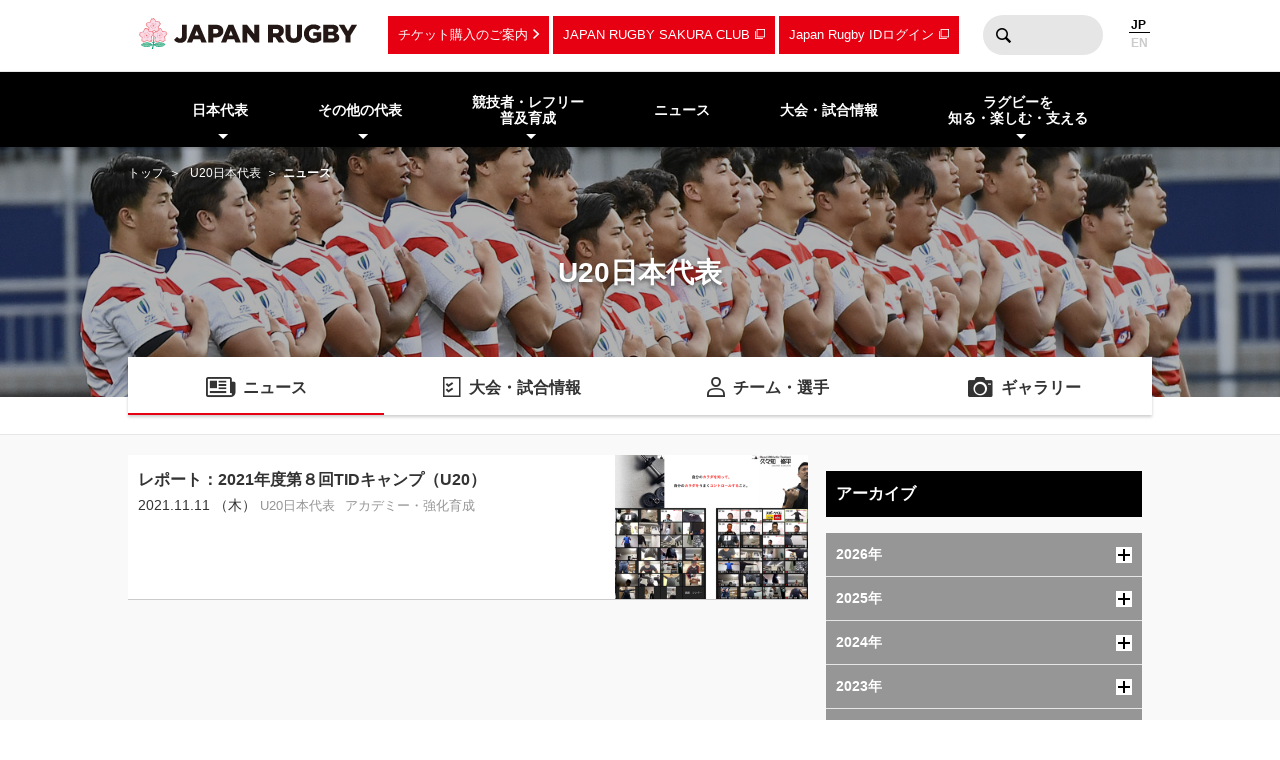

--- FILE ---
content_type: text/css
request_url: https://s3.ap-northeast-1.amazonaws.com/rugby-japan/assets/css/main-cdb401f97d334e8b6e6b.css
body_size: 249435
content:
@charset "UTF-8";@import url(https://fonts.googleapis.com/css?family=Ropa+Sans);@import url(https://fonts.googleapis.com/css?family=Ubuntu:500);/*! normalize.css v8.0.0 | MIT License | github.com/necolas/normalize.css */html{line-height:1.15}body{margin:0}h1{font-size:2em;margin:.67em 0}hr{box-sizing:content-box;height:0;overflow:visible}pre{font-family:monospace,monospace;font-size:1em}a{background-color:transparent}abbr[title]{border-bottom:none;text-decoration:underline;-webkit-text-decoration:underline dotted;text-decoration:underline dotted}b,strong{font-weight:bolder}code,kbd,samp{font-family:monospace,monospace;font-size:1em}small{font-size:80%}sub,sup{font-size:75%;line-height:0;position:relative;vertical-align:baseline}sub{bottom:-.25em}sup{top:-.5em}img{border-style:none}button,input,optgroup,select,textarea{font-family:inherit;font-size:100%;line-height:1.15;margin:0}button,input{overflow:visible}button,select{text-transform:none}[type=button],[type=reset],[type=submit],button{-webkit-appearance:button}[type=button]::-moz-focus-inner,[type=reset]::-moz-focus-inner,[type=submit]::-moz-focus-inner,button::-moz-focus-inner{border-style:none;padding:0}[type=button]:-moz-focusring,[type=reset]:-moz-focusring,[type=submit]:-moz-focusring,button:-moz-focusring{outline:1px dotted ButtonText}fieldset{padding:.35em .75em .625em}legend{box-sizing:border-box;color:inherit;display:table;max-width:100%;padding:0;white-space:normal}progress{vertical-align:baseline}textarea{overflow:auto}[type=checkbox],[type=radio]{box-sizing:border-box;padding:0}[type=number]::-webkit-inner-spin-button,[type=number]::-webkit-outer-spin-button{height:auto}[type=search]{-webkit-appearance:textfield;outline-offset:-2px}[type=search]::-webkit-search-decoration{-webkit-appearance:none}::-webkit-file-upload-button{-webkit-appearance:button;font:inherit}details{display:block}summary{display:list-item}[hidden],template{display:none}html{box-sizing:border-box;font-size:62.5%;-webkit-text-size-adjust:100%;-moz-text-size-adjust:100%;-ms-text-size-adjust:100%;text-size-adjust:100%}*,:after,:before{box-sizing:inherit}body{height:100%;line-height:1.42857;background-color:#fff;color:#000;font-family:Avenir,Helvetica Neue,Helvetica,Arial,Hiragino Sans,ヒラギノ角ゴシック,YuGothic,Yu Gothic,メイリオ,Meiryo,ＭＳ Ｐゴシック,MS PGothic,sans-serif;font-size:14px;font-size:1.4rem;-webkit-font-smoothing:antialiased;-moz-osx-font-smoothing:grayscale}caption,form,h1,h2,h3,h4,h5,h6,table,td,th,thead,tr{font-size:100%}article,aside,footer,header,main,nav,section{display:block}a,embed,object{outline:0}a{color:#333;text-decoration:none}img{border:none}hr{display:none}button,figure,input,select,textarea{margin:0;padding:0;border:none}button,input,select,textarea{background:0 0;border-radius:0;outline:0;-webkit-appearance:none;-moz-appearance:none;appearance:none}@font-face{font-family:iconfont;src:url(../font/iconfont.eot?v2024011101);src:url(../font/iconfont.eot?#iefix) format("eot"),url(../font/iconfont.woff?v2024011101) format("woff"),url(../font/iconfont.ttf?v2024011101) format("truetype"),url(../font/iconfont.svg#iconfont?v2024011101) format("svg")}.icon-arrow-down2:before,.icon-arrow-down3:before,.icon-arrow-down:before,.icon-arrow-left2:before,.icon-arrow-left3:before,.icon-arrow-left:before,.icon-arrow-right2:before,.icon-arrow-right3:before,.icon-arrow-right:before,.icon-arrow-up2:before,.icon-arrow-up3:before,.icon-arrow-up:before,.icon-calendar:before,.icon-camera:before,.icon-conversion:before,.icon-dg:before,.icon-dgx:before,.icon-download:before,.icon-facebook:before,.icon-google-plus:before,.icon-help:before,.icon-images:before,.icon-instagram:before,.icon-leaving:before,.icon-line:before,.icon-member:before,.icon-news:before,.icon-nogoal:before,.icon-outbound-link:before,.icon-pg:before,.icon-pgx:before,.icon-print:before,.icon-refcard:before,.icon-replacements:before,.icon-rule:before,.icon-sakura:before,.icon-schedule:before,.icon-search:before,.icon-substitution:before,.icon-ticket:before,.icon-tiktok:before,.icon-try:before,.icon-twitter2:before,.icon-twitter:before,.icon-youtube:before,.timeline-container .icon-description .icon-redcard:before,.timeline-container .icon-description .icon-yellowcard:before,.timeline-container .timeline table .away.icon-redcard:before,.timeline-container .timeline table .away.icon-yellowcard:before,.timeline-container .timeline table .home.icon-conversion:after,.timeline-container .timeline table .home.icon-dg:after,.timeline-container .timeline table .home.icon-dgx:after,.timeline-container .timeline table .home.icon-leaving:after,.timeline-container .timeline table .home.icon-nogoal:after,.timeline-container .timeline table .home.icon-pg:after,.timeline-container .timeline table .home.icon-pgx:after,.timeline-container .timeline table .home.icon-redcard:after,.timeline-container .timeline table .home.icon-replacements:after,.timeline-container .timeline table .home.icon-substitution:after,.timeline-container .timeline table .home.icon-try:after,.timeline-container .timeline table .home.icon-yellowcard:after{font-family:iconfont;-webkit-font-smoothing:antialiased;-moz-osx-font-smoothing:grayscale;font-style:normal;font-variant:normal;font-weight:400;text-decoration:none;text-transform:none}.icon-arrow-down:before{content:""}.icon-arrow-down2:before{content:""}.icon-arrow-down3:before{content:""}.icon-arrow-left:before{content:""}.icon-arrow-left2:before{content:""}.icon-arrow-left3:before{content:""}.icon-arrow-right:before{content:""}.icon-arrow-right2:before{content:""}.icon-arrow-right3:before{content:""}.icon-arrow-up:before{content:""}.icon-arrow-up2:before{content:""}.icon-arrow-up3:before{content:""}.icon-calendar:before{content:""}.icon-camera:before{content:""}.icon-conversion:before{content:""}.icon-dg:before{content:""}.icon-dgx:before{content:""}.icon-download:before{content:""}.icon-facebook:before{content:""}.icon-google-plus:before{content:""}.icon-help:before{content:""}.icon-images:before{content:""}.icon-instagram:before{content:""}.icon-leaving:before{content:""}.icon-line:before{content:""}.icon-member:before{content:""}.icon-news:before{content:""}.icon-nogoal:before{content:""}.icon-outbound-link:before{content:""}.icon-pg:before{content:""}.icon-pgx:before{content:""}.icon-print:before{content:""}.icon-refcard:before{content:""}.icon-replacements:before{content:""}.icon-rule:before{content:""}.icon-sakura:before{content:""}.icon-schedule:before{content:""}.icon-search:before{content:""}.icon-substitution:before{content:""}.icon-ticket:before{content:""}.icon-tiktok:before{content:""}.icon-try:before{content:""}.icon-twitter:before{content:""}.icon-twitter2:before{content:""}.icon-youtube:before{content:""}.drawer-nav{position:fixed;top:0;left:0;bottom:0;-webkit-transform:translateX(-280px);transform:translateX(-280px);z-index:5000;width:280px;background:#fff;box-shadow:2px 0 3px rgba(0,0,0,.2);overflow:hidden;overflow-y:scroll;-webkit-overflow-scrolling:touch;-webkit-transition:all .3s ease;transition:all .3s ease}.drawer-nav.-open{-webkit-transform:translateX(0);transform:translateX(0)}.drawer-nav>.wrap{padding:10px;position:fixed;z-index:100;width:280px;background:#fff}.drawer-nav>.wrap .close-button{position:absolute;top:5px;right:0;display:block;width:44px;height:44px;vertical-align:middle}.drawer-nav>.wrap .close-button i{position:relative;top:50%;left:50%;display:block;width:20px;height:3px;margin:-1px 0 0 -10px;-webkit-transform:rotate(0);transform:rotate(0)}.drawer-nav>.wrap .close-button i:after,.drawer-nav>.wrap .close-button i:before{content:"";position:absolute;display:block;width:20px;height:3px;background:#000}.drawer-nav>.wrap .close-button i:before{-webkit-transform:translateY(0) rotate(45deg);transform:translateY(0) rotate(45deg)}.drawer-nav>.wrap .close-button i:after{-webkit-transform:translateY(0) rotate(-45deg);transform:translateY(0) rotate(-45deg)}.drawer-nav>.scroll{margin-top:60px}.drawer-nav>.scroll>.sub-nav>.language{display:block;margin:0;padding:0;font-size:0}.drawer-nav>.scroll>.sub-nav>.language li{list-style:none;display:inline-block;width:50%;font-family:Ropa Sans,sans-serif;font-size:14px;font-size:1.4rem;font-weight:700;line-height:1;text-align:center;vertical-align:middle}.drawer-nav>.scroll>.sub-nav>.language a,.drawer-nav>.scroll>.sub-nav>.language span{display:inline-block;margin:0;padding:10px}.drawer-nav>.scroll>.sub-nav>.language a{width:100%;color:#cbcbcb}.drawer-nav>.scroll>.sub-nav>.language span{position:relative;color:#000}.drawer-nav>.scroll>.sub-nav>.language span:after{position:absolute;content:"";display:block;width:75%;height:2px;background:#000}.drawer-nav .category-list .sublist,.drawer-nav .category-list>.list{list-style:none;margin:0;padding:0;font-size:0}.drawer-nav .category-list .sublist>li,.drawer-nav .category-list>.list>li{border-top:1px solid #e6e6e6}.drawer-nav .category-list .sublist>li>a,.drawer-nav .category-list>.list>li>a{display:block;padding:15px 20px;font-size:12px;font-size:1.2rem;font-weight:700}.drawer-nav .category-list .sublist>li>a>span,.drawer-nav .category-list>.list>li>a>span{font-size:10px;font-size:1rem}.drawer-nav .category-list .sublist>li>.subon,.drawer-nav .category-list>.list>li>.subon{position:relative;display:block;padding:15px 20px;font-size:12px;font-size:1.2rem;font-style:normal;font-weight:700;border-bottom:1px solid #e6e6e6}.drawer-nav .category-list .sublist>li>.subon:before,.drawer-nav .category-list>.list>li>.subon:before{content:"";position:absolute;top:50%;right:20px;display:block;width:0;height:0;margin:-3px 0 0;border-left:5px solid transparent;border-right:5px solid transparent;border-bottom:5px solid #000;-webkit-transition:all .3s ease;transition:all .3s ease;-webkit-transform:rotate(0);transform:rotate(0)}.drawer-nav .category-list .sublist>li>.subon.-open:before,.drawer-nav .category-list>.list>li>.subon.-open:before{-webkit-transform:rotate(180deg);transform:rotate(180deg)}.drawer-nav .category-list .sublist>li.outlink a:after,.drawer-nav .category-list>.list>li.outlink a:after{content:""}.drawer-nav .category-list .sublist>li.fb a:after,.drawer-nav .category-list .sublist>li.outlink a:after,.drawer-nav .category-list>.list>li.fb a:after,.drawer-nav .category-list>.list>li.outlink a:after{display:inline-block;font-family:iconfont;-webkit-font-smoothing:antialiased;-moz-osx-font-smoothing:grayscale;font-style:normal;font-variant:normal;font-weight:400;text-decoration:none;text-transform:none;font-size:10px;font-size:1rem;margin:0 0 0 5px}.drawer-nav .category-list .sublist>li.fb a:after,.drawer-nav .category-list>.list>li.fb a:after{content:""}.drawer-nav .category-list .sublist>li.tw a:after,.drawer-nav .category-list>.list>li.tw a:after{display:inline-block;content:"";font-family:iconfont;-webkit-font-smoothing:antialiased;-moz-osx-font-smoothing:grayscale;font-style:normal;font-variant:normal;font-weight:400;text-decoration:none;text-transform:none;font-size:10px;font-size:1rem;margin:0 0 0 5px}.drawer-nav .category-list .sublist{margin:0 0 0 20px}.drawer-nav .category-list .sublist>li:first-child{border-top:none!important}.drawer-nav .category-list.-primary{background:#000}.drawer-nav .category-list.-primary .sublist>li,.drawer-nav .category-list.-primary>.list>li{border-top:1px solid hsla(0,0%,100%,.2)}.drawer-nav .category-list.-primary .sublist>li>.subon,.drawer-nav .category-list.-primary .sublist>li a,.drawer-nav .category-list.-primary>.list>li>.subon,.drawer-nav .category-list.-primary>.list>li a{color:#fff}.drawer-nav .category-list.-primary .sublist>li>.subon,.drawer-nav .category-list.-primary>.list>li>.subon{border-bottom:1px solid hsla(0,0%,100%,.2)}.drawer-nav .category-list.-primary .sublist>li>.subon:before,.drawer-nav .category-list.-primary>.list>li>.subon:before{border-bottom:5px solid #fff}.drawer-nav .category-list.-secondary{background:#e6e6e6}.drawer-nav .category-list.-secondary .list>li,.drawer-nav .category-list.-secondary .sublist>li{border-top:1px solid #cbcbcb}.drawer-nav .category-list.-secondary .list>li>.subon,.drawer-nav .category-list.-secondary .list>li a,.drawer-nav .category-list.-secondary .sublist>li>.subon,.drawer-nav .category-list.-secondary .sublist>li a{color:#333}.drawer-nav .category-list.-secondary .list>li>.subon,.drawer-nav .category-list.-secondary .sublist>li>.subon{border-bottom:1px solid #cbcbcb}.drawer-nav .category-list.-tertiary{background:#fff}.drawer-nav .category-list.-tertiary .list>li,.drawer-nav .category-list.-tertiary .sublist>li{border-top:1px solid #e6e6e6}.drawer-nav .category-list.-tertiary .list>li>.subon,.drawer-nav .category-list.-tertiary .list>li a,.drawer-nav .category-list.-tertiary .sublist>li>.subon,.drawer-nav .category-list.-tertiary .sublist>li a{color:#333}.drawer-nav .category-list.-tertiary .list>li>.subon,.drawer-nav .category-list.-tertiary .sublist>li>.subon{border-bottom:1px solid #e6e6e6}.drawer-nav .category-list.-subnav{background:#e60012}.drawer-nav .category-list.-subnav .list>li{border-top:1px solid #fff}.drawer-nav .category-list.-subnav .list>li a{padding:20px;color:#fff}footer .global-nav .category-list>.list a,footer .others-nav .union-link .list a{display:block;padding:12px 10px;color:#fff;font-size:12px;font-size:1.2rem;font-weight:700}footer{background:#000}footer ul{list-style:none;margin:0;padding:0;font-size:0}footer .banner-nav{background:#e60012}footer .banner-nav .wrap{padding:10px 0;text-align:center;font-size:0}footer .banner-nav .wrap li{display:inline-block;padding:5px;margin:auto;width:310px}footer .banner-nav .wrap a{display:block;width:300px;height:86px;background:rgba(0,0,0,.1)}footer .banner-nav .wrap a.ticket{background:url(../img/sp/banner_ticket.png?v=u457827eb) no-repeat 0 0;background-size:cover}footer .banner-nav .wrap a.memberclub{background:url(../img/sp/members_club.png?v=u0e94b7c5) no-repeat 0 0;background-size:cover}footer .global-nav .category-list{padding:20px 0}footer .global-nav .category-list.-primary{background:#000}footer .global-nav .category-list.-secondary{background:#333}footer .symbol-container{background:#000}footer .symbol-container .wrap{padding:15px 10px}footer .symbol-container li{display:-webkit-box;display:flex;-webkit-box-align:center;align-items:center;gap:12px;padding:12px 0}footer .symbol-container .imageblock{display:block}footer .symbol-container .imageblock img{width:135px;height:auto}footer .symbol-container .imageblock.-jrfu{width:135px;height:47px;background:url(../img/site_logo2021.svg) no-repeat 50% #fff;background-size:112px auto}footer .symbol-container .imageblock.-plan2021{width:135px;height:47px;background:url(../img/rugbyfamilyjp.png) no-repeat 50% #fff;background-size:135px auto}footer .symbol-container .imageblock.-bigtry{width:62px;height:47px;background:url(../img/bigtry_logo.svg) no-repeat 50% #fff;background-size:50px auto}footer .symbol-container .textblock{font-size:10px;font-size:1rem;color:#fff}footer .symbol-container .textblock strong{font-weight:700}footer .others-nav .wrap{padding:15px 0}footer .others-nav .union-link{margin:0 0 20px}footer .others-nav .union-link .list{border-top:1px solid #333}footer .others-nav .union-link .list .category{padding:35px 10px 10px;font-size:14px;font-size:1.4rem;color:#cbcbcb}footer .others-nav .union-link .list li.outlink a:after{content:""}footer .others-nav .union-link .list li.ins a:after,footer .others-nav .union-link .list li.outlink a:after{display:inline-block;font-family:iconfont;-webkit-font-smoothing:antialiased;-moz-osx-font-smoothing:grayscale;font-style:normal;font-variant:normal;font-weight:400;text-decoration:none;text-transform:none;font-size:10px;font-size:1rem;margin:0 0 0 5px}footer .others-nav .union-link .list li.ins a:after{content:""}footer .others-nav .union-link .list li.fb a:after{display:inline-block;content:"";font-family:iconfont;-webkit-font-smoothing:antialiased;-moz-osx-font-smoothing:grayscale;font-style:normal;font-variant:normal;font-weight:400;text-decoration:none;text-transform:none;font-size:10px;font-size:1rem;margin:0 0 0 5px}footer .others-nav .union-link .list li.tik a:after{content:""}footer .others-nav .union-link .list li.tik a:after,footer .others-nav .union-link .list li.tw a:after{display:inline-block;font-family:iconfont;-webkit-font-smoothing:antialiased;-moz-osx-font-smoothing:grayscale;font-style:normal;font-variant:normal;font-weight:400;text-decoration:none;text-transform:none;font-size:12px;font-size:1.2rem;margin:0 0 0 5px}footer .others-nav .union-link .list li.tw a:after{content:""}footer .others-nav .union-link .list li.yt a:after{display:inline-block;content:"";font-family:iconfont;-webkit-font-smoothing:antialiased;-moz-osx-font-smoothing:grayscale;font-style:normal;font-variant:normal;font-weight:400;text-decoration:none;text-transform:none;font-size:12px;font-size:1.2rem;margin:0 0 0 5px}footer .others-nav .banner-link{padding:10px}footer .others-nav .banner-link .mini,footer .others-nav .banner-link .normal{border-top:1px solid #333;padding:25px 0}footer .others-nav .banner-link .mini a,footer .others-nav .banner-link .normal a{display:block;width:100%}footer .others-nav .banner-link .mini a img,footer .others-nav .banner-link .normal a img{width:100%;height:auto}footer .others-nav .banner-link .mini a.-ticketRugby,footer .others-nav .banner-link .normal a.-ticketRugby{background-image:url(../img/sprite_union_banner.png?v=ube27bb89);background-size:104.16667% 1562.85714%;background-position:0 43.75%}footer .others-nav .banner-link .mini a.-ticketRugby:after,footer .others-nav .banner-link .normal a.-ticketRugby:after{content:"";display:block;padding-top:24.30556%}footer .others-nav .banner-link .mini a.-memberClub,footer .others-nav .banner-link .normal a.-memberClub{background-image:url(../img/sprite_union_banner.png?v=u32f18ffd);background-size:104.16667% 1562.85714%;background-position:0 36.13281%}footer .others-nav .banner-link .mini a.-memberClub:after,footer .others-nav .banner-link .normal a.-memberClub:after{content:"";display:block;padding-top:24.30556%}footer .others-nav .banner-link .mini a.-rugbyStore,footer .others-nav .banner-link .normal a.-rugbyStore{background-image:url(../img/sprite_union_banner.png?v=uc657020a);background-size:104.16667% 1562.85714%;background-position:0 58.98438%}footer .others-nav .banner-link .mini a.-rugbyStore:after,footer .others-nav .banner-link .normal a.-rugbyStore:after{content:"";display:block;padding-top:24.30556%}footer .others-nav .banner-link .mini a.-scrumJapan,footer .others-nav .banner-link .normal a.-scrumJapan{background-image:url(../img/sprite_union_banner.png?v=ud11c9dec);background-size:104.16667% 1562.85714%;background-position:0 74.21875%}footer .others-nav .banner-link .mini a.-scrumJapan:after,footer .others-nav .banner-link .normal a.-scrumJapan:after{content:"";display:block;padding-top:24.30556%}footer .others-nav .banner-link .mini a.-safePlay,footer .others-nav .banner-link .normal a.-safePlay{background-image:url(../img/sprite_union_banner.png?v=ub61ad964);background-size:104.16667% 1562.85714%;background-position:0 66.60156%}footer .others-nav .banner-link .mini a.-safePlay:after,footer .others-nav .banner-link .normal a.-safePlay:after{content:"";display:block;padding-top:24.30556%}footer .others-nav .banner-link .mini a.-unionLink,footer .others-nav .banner-link .normal a.-unionLink{background-image:url(../img/sprite_union_banner.png?v=u5e9e67b0);background-size:104.16667% 1562.85714%;background-position:0 89.45312%}footer .others-nav .banner-link .mini a.-unionLink:after,footer .others-nav .banner-link .normal a.-unionLink:after{content:"";display:block;padding-top:24.30556%}footer .others-nav .banner-link .mini a.-foundation,footer .others-nav .banner-link .normal a.-foundation{background-image:url(../img/sprite_union_banner.png?v=uc6bc6a87);background-size:104.16667% 1562.85714%;background-position:0 51.36719%}footer .others-nav .banner-link .mini a.-foundation:after,footer .others-nav .banner-link .normal a.-foundation:after{content:"";display:block;padding-top:24.30556%}footer .others-nav .banner-link .mini a.-soudan,footer .others-nav .banner-link .normal a.-soudan{background-image:url(../img/sprite_union_banner.png?v=u2b317e7c);background-size:104.16667% 1562.85714%;background-position:0 81.83594%}footer .others-nav .banner-link .mini a.-soudan:after,footer .others-nav .banner-link .normal a.-soudan:after{content:"";display:block;padding-top:24.30556%}footer .others-nav .banner-link .mini a.-rugbyfamily,footer .others-nav .banner-link .normal a.-rugbyfamily{background-image:url(../img/sprite_union_banner.png?v=uc2a2dedf);background-size:104.16667% 1562.85714%;background-position:0 20.89844%}footer .others-nav .banner-link .mini a.-rugbyfamily:after,footer .others-nav .banner-link .normal a.-rugbyfamily:after{content:"";display:block;padding-top:24.30556%}footer .others-nav .banner-link .mini a.-contact,footer .others-nav .banner-link .normal a.-contact{background-image:url(../img/sprite_union_banner.png?v=u938f2a8c);background-size:104.16667% 1562.85714%;background-position:0 28.51562%}footer .others-nav .banner-link .mini a.-contact:after,footer .others-nav .banner-link .normal a.-contact:after{content:"";display:block;padding-top:24.30556%}footer .others-nav .banner-link .mini a.-miniTotobig,footer .others-nav .banner-link .normal a.-miniTotobig{background-image:url(../img/sprite_union_banner.png?v=u4c9cd51b);background-size:188.67925% 1608.82353%;background-position:0 13.45029%}footer .others-nav .banner-link .mini a.-miniTotobig:after,footer .others-nav .banner-link .normal a.-miniTotobig:after{content:"";display:block;padding-top:42.7673%}footer .others-nav .banner-link .mini a.-miniJocolympiq,footer .others-nav .banner-link .normal a.-miniJocolympiq{background-image:url(../img/sprite_union_banner.png?v=u1c18979f);background-size:189.87342% 2025.92593%;background-position:0 0}footer .others-nav .banner-link .mini a.-miniJocolympiq:after,footer .others-nav .banner-link .normal a.-miniJocolympiq:after{content:"";display:block;padding-top:34.17722%}footer .others-nav .banner-link .mini a.-miniTokyo2020,footer .others-nav .banner-link .normal a.-miniTokyo2020{background-image:url(../img/sprite_union_banner.png?v=u00ccd644);background-size:220.58824% 1608.82353%;background-position:0 6.04288%}footer .others-nav .banner-link .mini a.-miniTokyo2020:after,footer .others-nav .banner-link .normal a.-miniTokyo2020:after{content:"";display:block;padding-top:50%}footer .others-nav .banner-link .mini a.-miniJada,footer .others-nav .banner-link .normal a.-miniJada{background-image:url(../img/sprite_union_banner.png?v=u99d58d8f);background-size:100% 1094%;background-position:0 100%}footer .others-nav .banner-link .mini a.-miniJada:after,footer .others-nav .banner-link .normal a.-miniJada:after{content:"";display:block;padding-top:33.33333%}footer .others-nav .banner-link .normal>li{display:inline-block;width:calc(50% - 5px);margin:0 0 10px}footer .others-nav .banner-link .normal>li:nth-child(2n){margin:0 0 10px 10px}footer .others-nav .banner-link .mini>li{display:inline-block;width:80px;margin:0 5px 0 0;vertical-align:top}footer .sponsors{margin:0 auto 60px}footer .sponsors h2{padding:15px 0 10px;color:#fff;font-size:14px;font-size:1.4rem;text-align:left;border-bottom:1px solid #fff}footer .terms-nav{padding:0 0 30px;text-align:center}footer .terms-nav .list{margin:10px 0}footer .terms-nav .list li{display:inline-block;border-left:1px solid #e6e6e6}footer .terms-nav .list li:first-child{border-left:none}footer .terms-nav .list li a{display:block;padding:0 5px;color:#fff;font-size:11px;font-size:1.1rem}footer .terms-nav .copyright{color:#fff;font-size:12px;font-size:1.2rem}.pagetop-button{position:fixed;z-index:200;bottom:80px;right:20px;display:block;width:50px;height:50px;background:#fff;border-radius:50%;box-shadow:0 2px 3px rgba(0,0,0,.2)}.pagetop-button i{position:absolute;top:50%;left:50%;margin:-6px 0 0 -10px;z-index:210;display:block;border-left:10px solid transparent;border-right:10px solid transparent;border-bottom:10px solid #e60012}.min-footer{padding:20px;background:0 0;text-align:center}.site-title{margin:0;padding:0}.site-title .sitelogo{display:inline-block;width:150px;height:34px;background:url(../img/site_logo2021.svg) no-repeat 0;background-size:contain}.site-title .bigtrylogo{display:inline-block;width:62px;height:34px;background:url(../img/bigtry_logo.svg) no-repeat 0 0;background-size:contain}.header-container{position:relative;background:#fff;box-shadow:0 2px 3px rgba(0,0,0,.2);text-align:center}.header-container>.wrap{padding:10px;text-align:left}.header-container>.wrap>.sub-nav{position:absolute;top:5px;right:0;white-space:nowrap}.header-container>.wrap>.sub-nav>.link,.header-container>.wrap>.sub-nav>.outlink{display:none;padding:10px;background:#e60012;color:#fff;font-size:13px;font-size:1.3rem}.header-container>.wrap>.sub-nav>.link:after{content:""}.header-container>.wrap>.sub-nav>.link:after,.header-container>.wrap>.sub-nav>.outlink:after{font-family:iconfont;-webkit-font-smoothing:antialiased;-moz-osx-font-smoothing:grayscale;font-style:normal;font-variant:normal;font-weight:400;text-decoration:none;text-transform:none;font-size:10px;font-size:1rem;margin:0 0 0 5px}.header-container>.wrap>.sub-nav>.outlink:after{content:""}.header-container>.wrap>.sub-nav>.searchbox{display:none}.header-container>.wrap>.sub-nav>.language{display:inline-block;list-style:none;margin:0;padding:0;vertical-align:middle;font-size:0}.header-container>.wrap>.sub-nav>.language li{display:inline-block}.header-container>.wrap>.sub-nav>.language a,.header-container>.wrap>.sub-nav>.language span{margin:2px;font-size:12px;font-size:1.2rem;font-weight:700}.header-container>.wrap>.sub-nav>.language a{color:#cbcbcb}.header-container>.wrap>.sub-nav>.language span{color:#000;border-bottom:1px solid #000}.header-container .burger-button{display:inline-block;width:44px;height:44px;vertical-align:middle}.header-container .burger-button i{position:relative;top:50%;left:50%;display:block;width:20px;height:3px;margin:-1px 0 0 -10px;background:#000;-webkit-transform:rotate(0);transform:rotate(0)}.header-container .burger-button i:after,.header-container .burger-button i:before{content:"";position:absolute;display:block;width:20px;height:3px;background:#000}.header-container .burger-button i:before{-webkit-transform:translateY(5px);transform:translateY(5px)}.header-container .burger-button i:after{-webkit-transform:translateY(-5px);transform:translateY(-5px)}.print-header,.top-nav .global-nav,header .global-nav{display:none}@page{margin:0}.breadcrumb-nav{position:absolute;top:0;left:0;z-index:1;width:100%;padding:10px 10px 0;text-align:left}.breadcrumb-nav .wrap{overflow:hidden;white-space:nowrap;text-overflow:ellipsis;-ms-text-overflow:ellipsis}.breadcrumb-nav .wrap a,.breadcrumb-nav .wrap strong{color:#333;font-size:12px;font-size:1.2rem}.breadcrumb-nav .wrap a:after{content:" ＞ ";display:inline-block;margin:0 5px}.breadcrumb-nav .wrap strong{font-weight:700}.headline-container{position:relative;height:100px;overflow:hidden}.headline-container>.wrap{height:100px}.headline-container .page-title{position:absolute;top:50%;left:50%;width:100%;max-height:50px;margin:0;padding:0 10px;white-space:normal;text-align:center;overflow:hidden;font-size:20px;font-size:2rem;-webkit-transform:translate(-50%,-40%);transform:translate(-50%,-40%)}.headline-container.-article{height:auto}.headline-container.-article>.wrap{margin:40px 10px 0;height:auto}.headline-container.-article .page-title{position:relative;top:auto;left:auto;width:100%;max-height:none;padding:0;font-size:18px;font-size:1.8rem;text-align:left;white-space:normal;-webkit-transform:none;transform:none}.headline-container.-article .page-info{margin:10px 0}.headline-container.-article .page-info .date{line-height:1.7}.headline-container.-article .page-info .tag a{margin:0 10px 0 0;font-size:12px;font-size:1.2rem;color:#969696}.headline-container.-article .page-info .print a,.headline-container.-article .page-info .share a{display:inline-block;width:26px;height:26px;margin:0 6px 0 0;text-align:center;vertical-align:middle}.headline-container.-article .page-info .print a i,.headline-container.-article .page-info .share a i{display:none}.headline-container.-article .page-info .print a:before,.headline-container.-article .page-info .share a:before{display:block;font-family:iconfont;-webkit-font-smoothing:antialiased;-moz-osx-font-smoothing:grayscale;font-style:normal;font-variant:normal;font-weight:400;text-decoration:none;text-transform:none;font-size:26px;font-size:2.6rem;line-height:1}.headline-container.-article .page-info .print a.tw:before,.headline-container.-article .page-info .share a.tw:before{font-size:23px;font-size:2.3rem;line-height:1.2;content:"";color:#000}.headline-container.-article .page-info .print a.fb:before,.headline-container.-article .page-info .share a.fb:before{content:"";color:#3b5998}.headline-container.-article .page-info .print a.gp:before,.headline-container.-article .page-info .share a.gp:before{content:"";color:#db4437}.headline-container.-article .page-info .print a.ln:before,.headline-container.-article .page-info .share a.ln:before{content:"";color:#00b900}.headline-container.-article .page-info .print a.print:before,.headline-container.-article .page-info .share a.print:before{content:"";color:#5a5a5a}.headline-container.-article .page-info .share{padding:10px 0}.headline-container.-article .page-info .print{display:none}.headline-container.-bgimage{background:#000}.headline-container.-bgimage .breadcrumb-nav a,.headline-container.-bgimage .breadcrumb-nav strong{color:#fff}.headline-container.-bgimage .page-title{position:relative;z-index:1;color:#fff;text-shadow:0 2px 4px rgba(0,0,0,.5)}.headline-container.-bgimage .bgimage{position:absolute;z-index:0;top:0;left:0;width:100%;background-position:0 0;background-repeat:no-repeat;background-color:#000;background-size:cover;opacity:.7}.headline-container.-bgimage.-japan .bgimage{background-image:url(../img/team_img/japan.jpg)}.headline-container.-bgimage.-sevens .bgimage{background-image:url(../img/team_img/sevens.jpg)}.headline-container.-bgimage.-sevens-womens .bgimage{background-image:url(../img/team_img/sevens_womens.jpg)}.headline-container.-bgimage.-japan-womens .bgimage{background-image:url(../img/team_img/japan_womens.jpg)}.headline-container.-bgimage.-junior-japan .bgimage{background-image:url(../img/team_img/junior_japan.jpg)}.headline-container.-bgimage.-academy .bgimage{background-image:url(../img/team_img/academy.jpg)}.headline-container.-bgimage.-u17 .bgimage{background-image:url(../img/team_img/u17.jpg)}.headline-container.-bgimage.-u18 .bgimage{background-image:url(../img/team_img/u18.jpg)}.headline-container.-bgimage.-u20 .bgimage{background-image:url(../img/team_img/u20.jpg)}.headline-container.-bgimage.-u23 .bgimage{background-image:url(../img/team_img/u23.jpg)}.headline-container.-bgimage.-thick .bgimage{background-image:url(../img/team_img/default.jpg)}.headline-container.-min,.headline-container.-min>.wrap{height:140px}.headline-container.-min .page-title{max-height:98px;-webkit-transform:translate(-50%,-30%);transform:translate(-50%,-30%)}.headline-container.-min .page-title .competitionName{margin:0 10px;font-size:16px;font-size:1.6rem}.headline-container.-min .page-title .competitionInfo{display:block}.headline-container.-min .page-title .competitionInfo .term{font-family:Ropa Sans,sans-serif;font-size:15px;font-size:1.5rem;line-height:1;vertical-align:middle}.headline-container.-min .page-title .competitionInfo .stadium{font-size:12px;font-size:1.2rem;vertical-align:middle}.headline-container.-min .bgimage{padding-top:140px;background-image:url(../img/team_img/default.jpg)}.headline-container.-slim,.headline-container.-slim>.wrap{height:140px}.headline-container.-slim .page-title{max-height:84px;-webkit-transform:translate(-50%,-50%);transform:translate(-50%,-50%)}.headline-container.-slim .bgimage{padding-top:140px}.headline-container.-thick{height:170px;margin:0 0 -50px}.headline-container.-thick>.wrap{height:170px}.headline-container.-thick .page-title{max-height:none;white-space:normal;-webkit-transform:translate(-50%,-50%);transform:translate(-50%,-50%)}.headline-container.-thick .page-title .gameName{margin:0 10px;font-size:16px;font-size:1.6rem}.headline-container.-thick .page-title .gameInfo{display:block}.headline-container.-thick .page-title .gameInfo .dates{font-family:Ropa Sans,sans-serif;font-size:15px;font-size:1.5rem;line-height:1;vertical-align:middle}.headline-container.-thick .page-title .gameInfo .stadium{font-size:12px;font-size:1.2rem;vertical-align:middle}.headline-container.-thick .bgimage{padding-top:170px}.headline-container.-bgimage~.category-nav .categories{margin:-30px auto 20px}.category-nav{position:relative}.category-nav .categories{position:relative;font-size:0;list-style:none;white-space:nowrap;height:58px;margin:10px;padding:0;background:#fff;box-shadow:0 2px 3px rgba(0,0,0,.2)}.category-nav .categories li{display:inline-block;text-align:center}.category-nav .categories li a{position:relative;display:block;padding:10px 0;color:#333;font-weight:700;overflow:hidden;font-size:10px;font-size:1rem}.category-nav .categories li a:before{display:block;font-family:iconfont;-webkit-font-smoothing:antialiased;-moz-osx-font-smoothing:grayscale;font-style:normal;font-variant:normal;font-weight:400;text-decoration:none;text-transform:none;font-size:16px;font-size:1.6rem;margin:0 0 4px}.category-nav .categories li a.schedule:before{content:""}.category-nav .categories li a.news:before{content:""}.category-nav .categories li a.member:before{content:""}.category-nav .categories li a.gallery:before{content:""}.category-nav .categories li a.rule:before{content:""}.category-nav .categories li a.download:before{content:""}.category-nav .categories li.-current a:after{content:"";position:absolute;left:0;bottom:2px;display:block;width:100%;border-bottom:2px solid #e60012}.category-nav .categories.-cols1{height:24px;visibility:hidden}.category-nav .categories.-cols2 li{width:50%}.category-nav .categories.-cols3 li{width:33.33333%}.category-nav .categories.-cols4 li{width:25%}.category-nav .categories.-cols5 li{width:20%}main{position:relative;z-index:0;margin:-1px 0 0}main>.wrap{background:#f9f9f9;border-top:1px solid #e6e6e6}main>.tab-container{display:none}main>.tab-container.-active{display:block}main .l-cols2,main .l-cols3,main .l-full{width:100%;padding:16px 0;overflow:hidden}main .l-cols2 .cols,main .l-cols2 .primary,main .l-cols2 .secondary,main .l-cols3 .cols,main .l-cols3 .primary,main .l-cols3 .secondary,main .l-full .cols,main .l-full .primary,main .l-full .secondary{text-align:left}main .l-cols2 .cols>.wrap,main .l-cols2 .primary>.wrap,main .l-cols2 .secondary>.wrap,main .l-cols3 .cols>.wrap,main .l-cols3 .primary>.wrap,main .l-cols3 .secondary>.wrap,main .l-full .cols>.wrap,main .l-full .primary>.wrap,main .l-full .secondary>.wrap{padding:5px 10px}.tab-nav{position:relative;width:100%;white-space:nowrap;overflow:hidden;overflow-x:scroll;-webkit-overflow-scrolling:touch;z-index:3;text-align:left}.tab-nav .tabs{font-size:0;list-style:none;white-space:nowrap;padding:0}.tab-nav .tabs li{display:inline-block}.tab-nav .tabs li a{display:block;margin:0 4px;padding:10px 16px;font-size:14px;font-size:1.4rem;font-weight:700;color:#969696;background:#e6e6e6;border-top:1px solid #e6e6e6;border-right:1px solid #e6e6e6;border-left:1px solid #e6e6e6;overflow:hidden;white-space:nowrap;text-overflow:ellipsis;-ms-text-overflow:ellipsis}.tab-nav .tabs li.-current a{color:#333;background-color:#f9f9f9}.tab-nav .tabs.-cols2{display:-webkit-box;display:flex}.tab-nav .tabs.-cols2 li{-webkit-box-flex:0;flex:0 0 50%;text-align:center}.js-accordion .btn .icon{position:absolute;z-index:0;top:50%;right:10px;width:16px;height:16px;-webkit-transform:translateY(-50%);transform:translateY(-50%);background:#fff}.js-accordion .btn .icon:after,.js-accordion .btn .icon:before{position:absolute;top:50%;left:50%;content:"";display:block;width:12px;height:2px;-webkit-transform:rotate(0) translate(-50%,-50%);transform:rotate(0) translate(-50%,-50%);background:#000}.js-accordion .btn .icon:after{-webkit-transform:rotate(90deg) translate(-1px,6px);transform:rotate(90deg) translate(-1px,6px)}.js-accordion .btn.-open .icon:after{-webkit-transform:rotate(0) translate(-50%,-50%);transform:rotate(0) translate(-50%,-50%)}.js-accordion .btn.-open+.item{display:block}.js-accordion .item{display:none}.ad-container{width:100%;text-align:center}.ad-container .wrap{position:relative;margin:0 10px 10px}.ad-container .wrap a{display:block}.ad-container .wrap img{width:100%;height:auto;border:1px solid #e6e6e6}.btnr1{padding:8px 10px;border:1px solid #cbcbcb;background:#fff;border-radius:4px;color:#333;font-size:14px;font-size:1.4rem;white-space:nowrap}.btnr1,.btnr1:after{display:inline-block}.btnr1:after{content:"";font-family:iconfont;-webkit-font-smoothing:antialiased;-moz-osx-font-smoothing:grayscale;font-style:normal;font-variant:normal;font-weight:400;text-decoration:none;text-transform:none;font-size:10px;font-size:1rem;margin:0 0 0 5px;color:#969696}.btn2{display:inline-block;padding:10px;background:#333;color:#fff;font-size:14px;font-size:1.4rem;white-space:nowrap;min-width:100px}.footer-btn{margin:3rem auto;text-align:center}.calendar-nav{position:relative;display:block;width:100%;margin-bottom:1.5em}.error-contents{min-height:300px}.error-contents .primary{max-width:450px;margin:auto}.error-contents .error-title{padding:10px;text-align:center}.error-contents .error-title .jp{font-size:20px;font-size:2rem}.error-contents .error-title .en,.error-contents .error-title .jp{margin:0 0 8px}.error-contents .error-title .en{color:#969696}.error-contents .error-text{margin:0 0 30px;line-height:1.7}button{cursor:pointer}.contact-container{min-height:400px}.contact-container .borderBlock{margin:0 0 30px;border:1px solid #cbcbcb;background:#fff}.contact-container .borderBlock p{padding:8px}.contact-container .borderBlock a{text-decoration:underline}.contact-container .borderBlock .finish{min-height:400px}.form-table dd,.form-table dt{margin:0;padding:0}.form-table dt{font-size:14px;font-size:1.4rem;font-weight:700;margin:0 0 8px}.form-table dd{position:relative;margin:0 0 34px;font-size:16px;font-size:1.6rem;line-height:1.7;word-break:break-all}.form-table input[type=text],.form-table textarea{width:100%;margin:4px 0;padding:8px;background:#fff;border:1px solid #999}.form-table .error{position:absolute;display:block;width:100%;font-size:12px;font-size:1.2rem;color:#e60012}.w10{width:10%}.w20{width:20%}.w30{width:30%}.w40{width:40%}.w50{width:50%}.w60{width:60%}.w70{width:70%}.w80{width:80%}.w90{width:90%}.w100{width:100%}.stadium-list table{display:block;width:100%;margin:0 0 8px}.stadium-list tbody,.stadium-list tr{display:block}.stadium-list td,.stadium-list th{display:block;font-size:14px;font-size:1.4rem;padding:.4em}.stadium-list tr{border-bottom:1px solid #e6e6e6}.stadium-list td{background:#fff}.stadium-list .pref{padding:12px 10px;background:#e6e6e6}.stadium-list .stadium{font-weight:700}.stadium-list .stadium a{position:relative;display:block;font-size:15px;font-size:1.5rem;padding:8px 10px 8px 0}.stadium-list .stadium a:after{position:absolute;top:50%;right:5px;content:"";font-family:iconfont;-webkit-font-smoothing:antialiased;-moz-osx-font-smoothing:grayscale;font-style:normal;font-variant:normal;font-weight:400;text-decoration:none;text-transform:none;font-size:10px;font-size:1rem;-webkit-transform:translateY(-50%);transform:translateY(-50%)}main .hnc2,main .hnl2{font-size:20px;font-size:2rem;margin:0 0 16px;padding:12px 10px 0;text-align:left}main .hnc2{text-align:center}main .hb3,main .hl3,main .hn3{font-size:18px;font-size:1.8rem;margin:0 0 16px;padding:12px 10px 0;text-align:left}main .hn3{padding:12px 0 0}main .hb3,main .hbc3,main .hg3{margin:0;padding:12px 10px;overflow:hidden;white-space:nowrap;text-overflow:ellipsis;-ms-text-overflow:ellipsis}main .hb3 a,main .hbc3 a,main .hg3 a{position:relative;display:block;color:#fff}main .hb3 a:after,main .hbc3 a:after,main .hg3 a:after{position:absolute;top:50%;right:0;content:"";font-family:iconfont;-webkit-font-smoothing:antialiased;-moz-osx-font-smoothing:grayscale;font-style:normal;font-variant:normal;font-weight:400;text-decoration:none;text-transform:none;font-size:10px;font-size:1rem;margin:-.6rem 0 0}main .hb3,main .hbc3{color:#fff;background:#000}main .hg3{background:#e6e6e6}main .hbc3{text-align:center}main .hl3{border-top:1px solid #cbcbcb}main .hb4,main .hbc4,main .hl4,main .hn4{font-size:16px;font-size:1.6rem;margin:0 0 16px;padding:12px 10px 0;text-align:left}main .hn4{padding:12px 0 0}main .hb4,main .hbc4{padding:12px 10px;background:#e6e6e6;overflow:hidden;white-space:nowrap;text-overflow:ellipsis;-ms-text-overflow:ellipsis}main .hb4 a,main .hbc4 a{position:relative;display:block}main .hb4 a:after,main .hbc4 a:after{position:absolute;top:50%;right:0;content:"";font-family:iconfont;-webkit-font-smoothing:antialiased;-moz-osx-font-smoothing:grayscale;font-style:normal;font-variant:normal;font-weight:400;text-decoration:none;text-transform:none;font-size:10px;font-size:1rem;margin:-.6rem 0 0}main .hbc4{text-align:center}main .hl4{border-top:1px solid #cbcbcb}main .hb5,main .hl5,main .hn5{font-size:15px;font-size:1.5rem;margin:0 0 16px;padding:8px 10px 0;text-align:left;overflow:hidden;white-space:nowrap;text-overflow:ellipsis;-ms-text-overflow:ellipsis}main .hb5{padding:8px 10px;border:1px solid #cbcbcb}main .hl5{border-top:1px solid #cbcbcb}main [class^=l-cols]>[class^=hb],main [class^=l-cols]>[class^=hl],main [class^=l-cols]>[class^=hn]{margin:0 10px}main .pn{margin:0 1rem 1.5rem;font-size:15px;font-size:1.5rem;line-height:1.6}main .pn a{text-decoration:underline}main .card-unit .cardBody{position:relative;background:#000}main .card-unit .cardBody img{display:block;width:100%}main .card-unit .cardBody .cardItem{position:absolute;bottom:10px;width:100%;color:#fff}main .card-unit .cardBody .cardItem a{color:#fff}main .card-unit .cardBody .cardItem .pn{margin:0 1rem .8rem;font-size:14px;font-size:1.4rem;line-height:1.4}main .card-unit .cardBody .cardItem .btn{text-align:center}main .card-unit .cardBody .cardItem .btn a{display:inline-block;height:40px;padding:8px 40px;font-size:15px;font-size:1.5rem;font-weight:700;text-shadow:0 2px 4px rgba(0,0,0,.5);border:1px solid #fff;overflow:hidden;white-space:nowrap;text-overflow:ellipsis;-ms-text-overflow:ellipsis;border-radius:20px}main .card-unit .cardBody .cardItem .btn.-outlink a:after{content:"";font-family:iconfont;-webkit-font-smoothing:antialiased;-moz-osx-font-smoothing:grayscale;font-style:normal;font-variant:normal;font-weight:400;text-decoration:none;text-transform:none;font-size:10px;font-size:1rem;margin:0 0 0 5px}main .card-unit.-tone .cardBody img{opacity:.6}main .banner-unit .bannerBody{position:relative;background:#000}main .banner-unit .bannerBody img{display:block;width:100%}main .banner-unit .bannerBody .bannerItem{position:absolute;top:50%;width:100%;color:#fff;-webkit-transform:translateY(-50%);transform:translateY(-50%)}main .banner-unit .bannerBody .bannerItem a{color:#fff}main .banner-unit .bannerBody .bannerItem .title{font-size:18px;font-size:1.8rem;font-weight:700;line-height:1.4;text-align:center}main .banner-unit.-tone .bannerBody img{opacity:.6}main [class^=list-cols]{list-style:none;margin:0;padding:0}main [class^=list-cols] li a{position:relative;display:block;padding:12px;border-bottom:1px solid #e6e6e6}main [class^=list-cols] li a:after{position:absolute;top:50%;right:10px;content:"";font-family:iconfont;-webkit-font-smoothing:antialiased;-moz-osx-font-smoothing:grayscale;font-style:normal;font-variant:normal;font-weight:400;text-decoration:none;text-transform:none;font-size:10px;font-size:1rem;margin:-.6rem 0 0}.gallery-container .noData{padding:80px 10px;text-align:center}.gallery-container .noData .text{color:#999;font-size:16px;font-size:1.6rem}.gallery-container .noData .text:before{content:"";font-family:iconfont;-webkit-font-smoothing:antialiased;-moz-osx-font-smoothing:grayscale;font-style:normal;font-variant:normal;font-weight:400;text-decoration:none;text-transform:none;font-size:40px;font-size:4rem;display:block;color:#cbcbcb}.gallery-container .galleryBody .cards{display:block;margin:0;padding:0}.gallery-container .galleryBody .cards li{padding:.4em 0}.gallery-container .galleryBody .cards .thumb{position:relative;display:block;width:100%;height:auto;padding-top:58%;overflow:hidden;background:#e6e6e6}.gallery-container .galleryBody .cards .thumb img{position:absolute;z-index:0;top:0;width:100%;height:auto}.gallery-container .galleryBody .cards .thumb .photos,.gallery-container .galleryBody .cards .thumb .video{position:absolute;z-index:1;bottom:0;width:60px;padding:3px;color:#fff;font-family:Ropa Sans,sans-serif;text-align:center;white-space:nowrap;overflow:hidden;font-size:14px;font-size:1.4rem}.gallery-container .galleryBody .cards .thumb .photos{background:rgba(0,0,0,.6)}.gallery-container .galleryBody .cards .thumb .photos .num{font-size:14px;font-size:1.4rem}.gallery-container .galleryBody .cards .thumb .photos .unit{display:inline-block;font-size:10px;font-size:1rem;margin:0 0 0 2px}.gallery-container .galleryBody .cards .thumb .video{background:rgba(225,25,0,.7)}.gallery-container .galleryBody .cards .text{margin:.4em 0}.gallery-container .galleryBody .cards .text .title{margin:0 0 .4em;font-size:13px;font-size:1.3rem;font-weight:700;line-height:1.6}.gallery-container .galleryBody .cards .text .date{font-size:12px;font-size:1.2rem}#overlay{z-index:2000;top:0;right:0;left:0;height:100vh;background:rgba(0,0,0,.6);overflow:hidden}#overlay,.gallery-modal{display:none;position:fixed}.gallery-modal{z-index:2001;top:50%;left:50%;width:100%;-webkit-transform:translate(-50%,-50%);transform:translate(-50%,-50%)}.gallery-modal .wrap{position:relative}.gallery-modal .wrap .slider img{width:100%;height:auto}.gallery-modal .wrap .player{position:relative;padding-top:56.25%}.gallery-modal .wrap .player iframe{position:absolute;top:0;left:0;width:100%;height:100%}.gallery-modal .close{position:absolute;top:-34px;right:5px;width:24px;height:24px;cursor:pointer}.gallery-modal .close:after,.gallery-modal .close:before{content:"";position:absolute;top:50%;height:50%;display:block;width:100%;height:3px;background:#fff}.gallery-modal .close:before{-webkit-transform:rotate(45deg);transform:rotate(45deg)}.gallery-modal .close:after{-webkit-transform:rotate(-45deg);transform:rotate(-45deg)}.gallery-modal .slick-counter{position:absolute;z-index:1;bottom:48px;width:60px;padding:3px;background:rgba(0,0,0,.6);color:#fff;font-family:Ropa Sans,sans-serif;text-align:center;white-space:nowrap;overflow:hidden}.gallery-modal .slick-counter .current,.gallery-modal .slick-counter .total{font-size:14px;font-size:1.4rem}.gallery-modal .share{padding:10px 0;text-align:right}.gallery-modal .share a{display:inline-block;width:24px;height:24px;margin:0 10px 0 0;text-align:center;vertical-align:middle}.gallery-modal .share a i{display:none}.gallery-modal .share a:before{display:block;font-family:iconfont;-webkit-font-smoothing:antialiased;-moz-osx-font-smoothing:grayscale;font-style:normal;font-variant:normal;font-weight:400;text-decoration:none;text-transform:none;font-size:24px;font-size:2.4rem;line-height:1;color:#fff}.gallery-modal .share a.tw:before{font-size:21px;font-size:2.1rem;line-height:1.2;content:""}.gallery-modal .share a.fb:before{content:""}.gallery-modal .share a.gp:before{content:""}.gallery-modal .share a.ln:before{content:""}@supports ((-o-object-fit:contain) or (object-fit:contain)){.gallery-modal .wrap .slider img{width:100%;height:100%;max-height:600px;-o-object-fit:contain;object-fit:contain;background-color:#000}}.js-gallerySlider{position:relative}.js-gallerySlider .slick-arrow{position:absolute;z-index:2;top:50%;display:block;width:20px;height:32px;padding-top:32px;-webkit-transform:translateY(-50%);transform:translateY(-50%);color:#fff;background:rgba(225,25,0,.7);overflow:hidden}.js-gallerySlider .slick-arrow:before{position:absolute;display:block;top:50%;left:50%;-webkit-transform:translate(-50%,-50%) scaleX(.5);transform:translate(-50%,-50%) scaleX(.5);color:#fff;font-family:iconfont;-webkit-font-smoothing:antialiased;-moz-osx-font-smoothing:grayscale;font-style:normal;font-variant:normal;font-weight:400;text-decoration:none;text-transform:none;font-size:20px;font-size:2rem}.js-gallerySlider .slick-arrow.slick-prev:before{content:""}.js-gallerySlider .slick-arrow.slick-next{right:0}.js-gallerySlider .slick-arrow.slick-next:before{content:""}.game-info,.game-member,.timeline-container{max-width:970px;padding:20px 0!important}.game-info .icon-description span,.game-member .icon-description span,.timeline-container .icon-description span{display:inline-block;margin:0 10px 4px 0}.game-info .icon-in,.game-info .icon-out,.game-member .icon-in,.game-member .icon-out,.timeline-container .icon-in,.timeline-container .icon-out{display:inline-block;margin:0 4px 0 0;vertical-align:middle}.game-info .icon-in:after,.game-info .icon-in:before,.game-info .icon-out:after,.game-info .icon-out:before,.game-member .icon-in:after,.game-member .icon-in:before,.game-member .icon-out:after,.game-member .icon-out:before,.timeline-container .icon-in:after,.timeline-container .icon-in:before,.timeline-container .icon-out:after,.timeline-container .icon-out:before{content:"";display:block;width:0;height:0;border-left:6px solid transparent;border-right:6px solid transparent}.game-info .icon-in:before,.game-member .icon-in:before,.timeline-container .icon-in:before{margin:0 0 2px;border-bottom:8px solid #ff0404}.game-info .icon-in:after,.game-member .icon-in:after,.timeline-container .icon-in:after{margin:2px 0 0;border-top:8px solid #000}.game-info .icon-out:before,.game-member .icon-out:before,.timeline-container .icon-out:before{margin:0 0 2px;border-bottom:8px solid #000}.game-info .icon-out:after,.game-member .icon-out:after,.timeline-container .icon-out:after{margin:2px 0 0;border-top:8px solid #398dd6}.game-info .icon-cap,.game-member .icon-cap,.timeline-container .icon-cap{display:inline-block;margin:0 4px}.game-info .icon-cap:before,.game-member .icon-cap:before,.timeline-container .icon-cap:before{font-family:Ubuntu,sans-serif;content:"cap";font-style:normal;font-size:13px;font-size:1.3rem;vertical-align:text-top;line-height:1}.timeline-container .icon-description [class*=icon-]{font-size:14px;font-size:1.4rem;margin:0 3px 0 0;vertical-align:middle}.timeline-container .icon-description .icon-dg,.timeline-container .icon-description .icon-pg{font-size:12px;font-size:1.2rem}.timeline-container .icon-description .icon-redcard{color:#ff0404}.timeline-container .icon-description .icon-redcard:before{content:""}.timeline-container .icon-description .icon-yellowcard{color:#ffdf04}.timeline-container .icon-description .icon-yellowcard:before{content:""}.timeline-container .timeline table{width:100%;border-collapse:collapse}.timeline-container .timeline table td{padding:5px;font-size:12px;font-size:1.2rem}.timeline-container .timeline table th{text-align:center;vertical-align:middle}.timeline-container .timeline table th .half,.timeline-container .timeline table th .score,.timeline-container .timeline table th .time{color:#fff}.timeline-container .timeline table th .score,.timeline-container .timeline table th .time{font-family:Ubuntu,sans-serif;letter-spacing:.04em}.timeline-container .timeline table a{text-decoration:underline}.timeline-container .timeline table .away .in,.timeline-container .timeline table .away .out,.timeline-container .timeline table .away .until,.timeline-container .timeline table .home .in,.timeline-container .timeline table .home .out,.timeline-container .timeline table .home .until{display:block}.timeline-container .timeline table .away .in:before,.timeline-container .timeline table .home .in:before{content:"→";display:inline-block;vertical-align:middle;margin:0 5px}.timeline-container .timeline table .home{position:relative;text-align:right;padding:0 25px 0 0}.timeline-container .timeline table .home:before{content:none!important}.timeline-container .timeline table .home:after{position:absolute;top:50%;right:0;-webkit-transform:translateY(-50%);transform:translateY(-50%)}.timeline-container .timeline table .home[class*=icon-]:after{width:20px;text-align:center;font-size:16px;font-size:1.6rem}.timeline-container .timeline table .home.icon-dg:after,.timeline-container .timeline table .home.icon-dgx:after,.timeline-container .timeline table .home.icon-pg:after,.timeline-container .timeline table .home.icon-pgx:after{font-size:11px;font-size:1.1rem}.timeline-container .timeline table .home.icon-try:after{content:""}.timeline-container .timeline table .home.icon-conversion:after{content:""}.timeline-container .timeline table .home.icon-pg:after{content:""}.timeline-container .timeline table .home.icon-pgx:after{content:""}.timeline-container .timeline table .home.icon-dg:after{content:""}.timeline-container .timeline table .home.icon-dgx:after{content:""}.timeline-container .timeline table .home.icon-substitution:after{content:""}.timeline-container .timeline table .home.icon-replacements:after{content:""}.timeline-container .timeline table .home.icon-leaving:after{content:""}.timeline-container .timeline table .home.icon-redcard:after{content:"";color:#ff0404}.timeline-container .timeline table .home.icon-yellowcard:after{content:"";color:#ffdf04}.timeline-container .timeline table .home.icon-nogoal:after{content:""}.timeline-container .timeline table .away{position:relative;padding:0 0 0 25px}.timeline-container .timeline table .away:before{position:absolute;top:50%;left:0;-webkit-transform:translateY(-50%);transform:translateY(-50%);display:inline-block;vertical-align:middle}.timeline-container .timeline table .away[class*=icon-]:before{width:20px;text-align:center;font-size:16px;font-size:1.6rem}.timeline-container .timeline table .away.icon-dg:before,.timeline-container .timeline table .away.icon-dgx:before,.timeline-container .timeline table .away.icon-pg:before,.timeline-container .timeline table .away.icon-pgx:before{font-size:11px;font-size:1.1rem}.timeline-container .timeline table .away.icon-redcard:before{content:"";color:#ff0404}.timeline-container .timeline table .away.icon-yellowcard:before{content:"";color:#ffdf04}.timeline-container .timeline thead th{background:#333}.timeline-container .timeline thead td{width:42%;padding:10px 5px;background:#000;color:#fff;font-weight:700;text-align:center!important}.timeline-container .timeline tbody th{padding:5px 0;background:#969696}.timeline-container .timeline tbody tr:nth-child(odd) td{background:#e6e6e6}.timeline-container .timeline tbody tr:nth-child(2n) td{background:#fff}.game-member .member table a{text-decoration:underline}.game-member .member table td.num,.game-member .member table td.pos{width:10%;text-align:center}.game-member .member table td.icon{width:20%;text-align:right;vertical-align:middle}.l-full .access-container{position:relative;padding:10px;background:#fff}.l-full .access-container .name{margin:0 0 10px}.l-full .access-container .map{margin:10px 0}.l-full .access-container .map iframe{width:100%}.l-full .access-container .access,.l-full .access-container .address{margin:10px 0}.game-headline{position:relative;width:100%;height:141px;background:#e60012;overflow:hidden}.btn-calendar{position:relative;z-index:4}.btn-calendar .btn{position:absolute;top:-43px;right:10px;display:block;width:86px;height:86px;background:#fff;border-radius:50%;text-align:center;overflow:hidden;box-shadow:0 2px 4px rgba(0,0,0,.6)}.btn-calendar .btn i{position:absolute;top:50%;left:50%;-webkit-transform:translate(-50%,-50%);transform:translate(-50%,-50%);display:block;width:57px;height:57px;margin:auto;padding:0;line-height:1;background:url([data-uri]) no-repeat 50%;background-size:contain}#js-gameMiniSlider{position:relative}#js-gameMiniSlider .slick-arrow{position:absolute;z-index:2;top:50%;display:block;width:32px;height:32px;padding-top:32px;-webkit-transform:translateY(-50%);transform:translateY(-50%);color:#fff;overflow:hidden}#js-gameMiniSlider .slick-arrow:before{position:absolute;display:block;top:50%;left:50%;-webkit-transform:translate(-50%,-50%);transform:translate(-50%,-50%);color:#fff;font-family:iconfont;-webkit-font-smoothing:antialiased;-moz-osx-font-smoothing:grayscale;font-style:normal;font-variant:normal;font-weight:400;text-decoration:none;text-transform:none;font-size:10px;font-size:1rem}#js-gameMiniSlider .slick-arrow.slick-prev:before{content:""}#js-gameMiniSlider .slick-arrow.slick-next{right:5px}#js-gameMiniSlider .slick-arrow.slick-next:before{content:""}.game-mini{padding:8px 10px}.game-mini a{display:block;background:#000;border-radius:8px;overflow:hidden;color:#fff}.game-mini .gameBody{padding:8px 10px}.game-mini .gameBody .dates{margin:0 -10px;padding:0 8px 4px;font-family:Ropa Sans,sans-serif;font-weight:700;text-align:center}.game-mini .gameBody .dates .date,.game-mini .gameBody .dates .start,.game-mini .gameBody .dates .week{display:inline-block;font-size:14px;font-size:1.4rem;letter-spacing:.1em;white-space:nowrap}.game-mini .gameBody .headline{height:29px;font-size:11px;font-size:1.1rem;text-align:center;overflow:hidden}.game-mini .gameBody .game{display:-webkit-box;display:flex;flex-wrap:nowrap;height:34px;-webkit-box-align:center;align-items:center;margin:4px 0}.game-mini .gameBody .game .team{position:relative;-webkit-box-flex:0;flex:0 0 34%;font-size:0}.game-mini .gameBody .game .team .name{display:inline-block;max-height:34px;font-size:12px;font-size:1.2rem;font-weight:700;vertical-align:middle;overflow:hidden}.game-mini .gameBody .game .team.home{text-align:right}.game-mini .gameBody .game .team.home .name{padding:0 4px 0 0}.game-mini .gameBody .game .team.away .name{padding:0 0 0 4px}.game-mini .gameBody .game .scoreboard{position:relative;-webkit-box-flex:0;flex:0 0 32%;text-align:center;font-size:0}.game-mini .gameBody .game .scoreboard .score,.game-mini .gameBody .game .scoreboard .vs{display:inline-block;font-family:Ubuntu,sans-serif;line-height:1}.game-mini .gameBody .game .scoreboard .score{width:40%;font-size:24px;font-size:2.4rem;color:#e60012;letter-spacing:-.05em}.game-mini .gameBody .game .scoreboard .vs{width:20%;font-size:20px;font-size:2rem}.game-mini .gameBody .game .scoreboard .vs:before{content:"";position:absolute;top:50%;left:50%;display:inline-block;width:10%;height:3px;background:#fff;-webkit-transform:translate(-50%,-50%);transform:translate(-50%,-50%)}.game-mini .gameBody .stadium{text-align:center;font-size:11px;font-size:1.1rem}.game-card{background:#fff;border:1px solid #e6e6e6;border-radius:8px;overflow:hidden}.game-card .gameBody{padding:8px 10px}.game-card .gameBody .dates{margin:0 -10px;padding:0 8px 8px;font-family:Ropa Sans,sans-serif;font-weight:700;text-align:center;border-bottom:1px solid #e6e6e6}.game-card .gameBody .dates .date,.game-card .gameBody .dates .start,.game-card .gameBody .dates .week{display:inline-block;font-size:15px;font-size:1.5rem;letter-spacing:.1em;white-space:nowrap}.game-card .gameBody .headline{margin:8px 0 0;font-size:12px;font-size:1.2rem;text-align:center}.game-card .gameBody .game{display:-webkit-box;display:flex;flex-wrap:nowrap;min-height:34px;-webkit-box-align:center;align-items:center;margin:4px 0}.game-card .gameBody .game .team{position:relative;-webkit-box-flex:0;flex:0 0 34%;font-size:0}.game-card .gameBody .game .team .emblem{display:inline-block;width:30%;vertical-align:middle}.game-card .gameBody .game .team .emblem img{width:100%}.game-card .gameBody .game .team .name{display:inline-block;width:70%;font-size:12px;font-size:1.2rem;font-weight:700;vertical-align:middle}.game-card .gameBody .game .team.home{text-align:right}.game-card .gameBody .game .team.home .name{padding:0 4px 0 0}.game-card .gameBody .game .team.away .name{padding:0 0 0 4px}.game-card .gameBody .game .scoreboard{position:relative;-webkit-box-flex:0;flex:0 0 32%;text-align:center;font-size:0}.game-card .gameBody .game .scoreboard .score,.game-card .gameBody .game .scoreboard .vs{display:inline-block;font-family:Ubuntu,sans-serif;line-height:1}.game-card .gameBody .game .scoreboard .score{width:40%;font-size:24px;font-size:2.4rem;letter-spacing:-.05em}.game-card .gameBody .game .scoreboard .vs{width:20%;font-size:20px;font-size:2rem}.game-card .gameBody .game .scoreboard .vs:before{content:"";position:absolute;top:50%;left:50%;display:inline-block;width:10%;height:3px;background:#000;-webkit-transform:translate(-50%,-50%);transform:translate(-50%,-50%)}.game-card .gameBody .stadium{text-align:center;font-size:12px;font-size:1.2rem}.game-card .gameFooter{background:#e60012}.game-card .gameFooter a{display:block;padding:12px;color:#fff;font-weight:700;text-align:center}.game-card .gameFooter a i:before{display:inline-block;font-family:iconfont;-webkit-font-smoothing:antialiased;-moz-osx-font-smoothing:grayscale;font-style:normal;font-variant:normal;font-weight:400;text-decoration:none;text-transform:none;font-size:12px;font-size:1.2rem;color:#fff;line-height:1;margin:0 5px 0 0;vertical-align:middle}.game-card .gameFooter a i.-ticket:before{content:""}.game-scoreboard{position:relative;z-index:2;top:0;width:calc(100% - 20px);margin:10px}.game-scoreboard .print{display:none}.game-scoreboard .gameBody{background:#fff;border:1px solid #e6e6e6;border-radius:8px 8px 0 0;overflow:hidden;padding:8px 10px 60px}.game-scoreboard .gameBody .game{display:-webkit-box;display:flex;flex-wrap:nowrap;-webkit-box-align:center;align-items:center;margin:4px 0 34px;font-size:0}.game-scoreboard .gameBody .game .team{position:relative;display:-webkit-box;display:flex;-webkit-box-orient:vertical;-webkit-box-direction:normal;flex-direction:column;-webkit-box-flex:0;flex:0 0 20%;font-size:0;text-align:center}.game-scoreboard .gameBody .game .team .emblem{display:block;width:56px;min-height:48px;margin:auto}.game-scoreboard .gameBody .game .team .emblem img{width:100%}.game-scoreboard .gameBody .game .team .name{display:block;width:100%;padding:3px 0 0;font-size:12px;font-size:1.2rem;font-weight:700;vertical-align:middle}.game-scoreboard .gameBody .game .team.home .name{-webkit-box-ordinal-group:3;order:2}.game-scoreboard .gameBody .game .scoreboard{position:relative;-webkit-box-flex:0;flex:0 0 60%;text-align:center;font-size:0}.game-scoreboard .gameBody .game .scoreboard .score,.game-scoreboard .gameBody .game .scoreboard .vs{display:inline-block;vertical-align:middle}.game-scoreboard .gameBody .game .scoreboard>.score{width:24%;font-family:Ubuntu,sans-serif;line-height:1;font-size:24px;font-size:2.4rem;letter-spacing:-.05em}.game-scoreboard .gameBody .game .scoreboard .vs{width:50%}.game-scoreboard .gameBody .game .scoreboard .vs .detailScore{width:100%;margin:auto;border-collapse:collapse;table-layout:fixed;font-size:12px;font-size:1.2rem}.game-scoreboard .gameBody .game .scoreboard .vs .detailScore th{font-weight:400;white-space:nowrap}.game-scoreboard .gameBody .game .scoreboard .vs .detailScore td{font-size:13px;font-size:1.3rem;font-family:Ubuntu,sans-serif;line-height:1}.game-scoreboard .gameBody .game .scoreboard .vs .status{position:absolute;left:50%;bottom:-25px;padding:4px 10px;border-radius:10px;font-size:11px;font-size:1.1rem;line-height:1;font-weight:700;text-align:center;-webkit-transform:translate(-50%);transform:translate(-50%)}.game-scoreboard .gameBody .game .scoreboard .vs .status.-start{top:50%;bottom:auto;background:#e6e6e6;-webkit-transform:translate(-50%,-50%);transform:translate(-50%,-50%)}.game-scoreboard .gameBody .game .scoreboard .vs .status.-during{background:#e60012;color:#fff}.game-scoreboard .gameBody .game .scoreboard .vs .status.-fulltime{background:#969696}.game-scoreboard .gameBody .scoreStats{width:100%;max-width:400px;margin:auto;border-collapse:collapse;table-layout:fixed;text-align:center}.game-scoreboard .gameBody .scoreStats tr:nth-child(odd){background:#e6e6e6}.game-scoreboard .gameBody .scoreStats tr:nth-child(2n){background:#fff}.game-scoreboard .gameBody .scoreStats td,.game-scoreboard .gameBody .scoreStats th{padding:4px 0}.game-scoreboard .gameBody .scoreStats .half{font-size:12px;font-size:1.2rem}.game-scoreboard+.tab-nav{margin-top:-50px}.news-container .primary>.wrap,.news-container .secondary>.wrap{padding:0 10px!important}.news-container .archive .month,.news-container .pages,.news-container .refine,.news-container .tabs{list-style:none;padding:0;margin:0}.news-container .archive .month input[type=checkbox],.news-container .archive .month input[type=radio],.news-container .pages input[type=checkbox],.news-container .pages input[type=radio],.news-container .refine input[type=checkbox],.news-container .refine input[type=radio],.news-container .tabs input[type=checkbox],.news-container .tabs input[type=radio]{margin:0 8px 0 0;vertical-align:middle}.news-container .archive .month input[type=radio],.news-container .pages input[type=radio],.news-container .refine input[type=radio],.news-container .tabs input[type=radio]{-webkit-appearance:radio;-moz-appearance:radio;appearance:radio}.news-container .archive .month input[type=checkbox],.news-container .pages input[type=checkbox],.news-container .refine input[type=checkbox],.news-container .tabs input[type=checkbox]{-webkit-appearance:checkbox;-moz-appearance:checkbox;appearance:checkbox}.news-container .newsHeader .tabs{background:#fff;position:relative;width:100%;white-space:nowrap;overflow:hidden;overflow-x:scroll;-webkit-overflow-scrolling:touch;border-bottom:1px solid #999;font-size:0}.news-container .newsHeader .tabs li{display:inline-block}.news-container .newsHeader .tabs li a{display:block;padding:20px 16px 10px;font-size:14px;font-size:1.4rem}.news-container .newsHeader .tabs li.-current{border-bottom:3px solid #e60012}.news-container .newsHeader .tabs li.-current a{font-weight:700}.news-container .newsHeader.-pcView{display:none}.news-container>.newsHeader{margin:0 10px}.news-container .newsBody .noData{padding:80px 10px;text-align:center}.news-container .newsBody .noData .text{color:#999;font-size:16px;font-size:1.6rem}.news-container .newsBody .noData .text:before{content:"";font-family:iconfont;-webkit-font-smoothing:antialiased;-moz-osx-font-smoothing:grayscale;font-style:normal;font-variant:normal;font-weight:400;text-decoration:none;text-transform:none;font-size:40px;font-size:4rem;display:block;color:#cbcbcb}.news-container .newsBody .refine{margin:8px 10px 16px}.news-container .newsBody .refine .tag .caption{font-weight:700}.news-container .newsSidebar{margin:10px}.news-container .newsSidebar .searchbox{width:100%}.news-container .newsSidebar .refine .shb3{padding:12px 10px;background:#000;font-size:16px;font-size:1.6rem;color:#fff}.news-container .tab-container{display:none}.news-container .tab-container.-active{display:block}.js-newsCardSlider{display:none}.js-newsCardSlider.slick-initialized{display:block}.thumb{height:100%}.thumb .noImg{position:absolute;top:50%;left:50%;display:block;-webkit-transform:translate(-50%,-50%);transform:translate(-50%,-50%);font-family:Ropa Sans,sans-serif;font-size:18px;font-size:1.8rem;color:#eb6d73}.thumb .noImg:before{display:block;content:"";font-family:iconfont;-webkit-font-smoothing:antialiased;-moz-osx-font-smoothing:grayscale;font-style:normal;font-variant:normal;font-weight:400;text-decoration:none;text-transform:none;font-size:40px;font-size:4rem}.card .thumb .noImg:before{font-size:80px;font-size:8rem}.news-cards .cards,.news-container .cards{padding:8px 0 0;text-align:left}.news-cards .cards a,.news-container .cards a{display:block;position:relative;padding-top:75%;overflow:hidden}.news-cards .cards .text,.news-container .cards .text{position:absolute;z-index:1;bottom:0;left:0;width:100%;padding:40px 10px 16px;color:#fff;background:-webkit-gradient(linear,left top,left bottom,from(transparent),color-stop(88%,rgba(0,0,0,.6)));background:linear-gradient(180deg,transparent 0,rgba(0,0,0,.6) 88%)}.news-cards .cards .text .title,.news-container .cards .text .title{height:42px;margin:0 0 .4em;font-weight:700;line-height:1.6;overflow:hidden}.news-cards .cards .text .date,.news-container .cards .text .date{font-size:12px;font-size:1.2rem}.news-cards .cards .text .tag,.news-container .cards .text .tag{overflow:hidden;white-space:nowrap;text-overflow:ellipsis;-ms-text-overflow:ellipsis}.news-cards .cards .text .tag span,.news-container .cards .text .tag span{margin-right:10px;color:#e6e6e6;font-size:11px;font-size:1.1rem}.news-cards .cards .thumb,.news-container .cards .thumb{position:absolute;z-index:0;top:0;left:0;width:100%;background:#e6e6e6}.news-cards .cards .thumb img,.news-container .cards .thumb img{position:absolute;left:50%;display:block;width:auto;height:100%;-webkit-transform:translate(-50%);transform:translate(-50%)}.news-container .list,.news-list .list{list-style:none;padding:0;margin:0;background:#fff}.news-container .list li a,.news-list .list li a{position:relative;display:block;min-height:60px;border-bottom:1px solid #cbcbcb;overflow:hidden}.news-container .list li .text,.news-list .list li .text{padding:5px 90px 5px 5px}.news-container .list li .text .title,.news-list .list li .text .title{margin:0 0 .4em;font-size:12px;font-size:1.2rem;font-weight:700;line-height:1.2;max-height:60px;overflow:hidden}.news-container .list li .text .date,.news-list .list li .text .date{font-size:12px;font-size:1.2rem;line-height:1.2}.news-container .list li .text .tag,.news-list .list li .text .tag{display:none;overflow:hidden;white-space:nowrap;text-overflow:ellipsis;-ms-text-overflow:ellipsis}.news-container .list li .text .tag span,.news-list .list li .text .tag span{color:#969696;font-size:11px;font-size:1.1rem;margin-right:10px;line-height:1.2}.news-container .list li .thumb,.news-list .list li .thumb{position:absolute;top:0;right:0;width:80px;height:60px;overflow:hidden;background:#fff}.news-container .list li .thumb img,.news-list .list li .thumb img{position:absolute;left:50%;width:auto;height:100%;-webkit-transform:translate(-50%);transform:translate(-50%)}.galleryFooter>a,.newsFooter>a{display:block;height:44px;padding:12px;text-align:center;background:#ffedee}.galleryFooter>a:after,.newsFooter>a:after{content:"";font-family:iconfont;-webkit-font-smoothing:antialiased;-moz-osx-font-smoothing:grayscale;font-style:normal;font-variant:normal;font-weight:400;text-decoration:none;text-transform:none;font-size:10px;font-size:1rem;margin:0 0 0 5px}.galleryFooter .paging-container,.newsFooter .paging-container{position:relative;text-align:center;height:30px;margin:20px 0}.galleryFooter .paging-container .pageCount,.newsFooter .paging-container .pageCount{padding:5px;font-size:14px;font-size:1.4rem}.galleryFooter .paging-container .pages,.newsFooter .paging-container .pages{display:none;list-style:none;padding:0;margin:0}.galleryFooter .paging-container .next,.galleryFooter .paging-container .prev,.newsFooter .paging-container .next,.newsFooter .paging-container .prev{position:absolute;top:50%;-webkit-transform:translateY(-50%);transform:translateY(-50%);display:inline-block}.galleryFooter .paging-container .next a,.galleryFooter .paging-container .prev a,.newsFooter .paging-container .next a,.newsFooter .paging-container .prev a{display:inline-block;padding:8px;height:30px;line-height:1}.galleryFooter .paging-container .next a:before,.galleryFooter .paging-container .prev a:before,.newsFooter .paging-container .next a:before,.newsFooter .paging-container .prev a:before{position:absolute;top:0;content:"";display:block;width:30px;height:30px;background:#e60012}.galleryFooter .paging-container .next a:after,.galleryFooter .paging-container .prev a:after,.newsFooter .paging-container .next a:after,.newsFooter .paging-container .prev a:after{position:absolute;top:9px;color:#fff}.galleryFooter .paging-container .prev,.newsFooter .paging-container .prev{left:0}.galleryFooter .paging-container .prev a,.newsFooter .paging-container .prev a{padding-left:35px}.galleryFooter .paging-container .prev a:before,.newsFooter .paging-container .prev a:before{left:0}.galleryFooter .paging-container .prev a:after,.newsFooter .paging-container .prev a:after{left:10px;content:"";font-family:iconfont;-webkit-font-smoothing:antialiased;-moz-osx-font-smoothing:grayscale;font-style:normal;font-variant:normal;font-weight:400;text-decoration:none;text-transform:none;font-size:10px;font-size:1rem}.galleryFooter .paging-container .next,.newsFooter .paging-container .next{right:0}.galleryFooter .paging-container .next a,.newsFooter .paging-container .next a{padding-right:35px}.galleryFooter .paging-container .next a:before,.newsFooter .paging-container .next a:before{right:0}.galleryFooter .paging-container .next a:after,.newsFooter .paging-container .next a:after{right:10px;content:"";font-family:iconfont;-webkit-font-smoothing:antialiased;-moz-osx-font-smoothing:grayscale;font-style:normal;font-variant:normal;font-weight:400;text-decoration:none;text-transform:none;font-size:10px;font-size:1rem}.pc-refine,.refine{margin:0 0 16px}.pc-refine .caption,.refine .caption{font-size:1.5rem;padding:0 0 4px;vertical-align:middle}.pc-refine .caption .cancel,.refine .caption .cancel{font-size:1.5rem;font-weight:700;color:#e60012;text-decoration:underline;cursor:pointer}.pc-refine ul,.refine ul{list-style:none;margin:0;padding:0}.pc-refine .area,.pc-refine .years,.refine .area,.refine .years{margin:16px 0 8px}.pc-refine .area li,.pc-refine .years li,.refine .area li,.refine .years li{display:inline-block;margin:4px 0;border-right:1px solid #cbcbcb}.pc-refine .area li a,.pc-refine .years li a,.refine .area li a,.refine .years li a{display:block;padding:2px 8px}.pc-refine .area li.-current,.pc-refine .years li.-current,.refine .area li.-current,.refine .years li.-current{pointer-events:none;font-weight:700}.pc-refine .tag a,.pc-refine .tag span,.refine .tag a,.refine .tag span{display:inline-block;margin:4px;padding:8px 10px;height:30px;text-align:left;line-height:1;font-weight:700;background:#e6e6e6;vertical-align:middle;border-radius:16px;cursor:pointer}.pc-refine .tag a.-current,.pc-refine .tag span.-current,.refine .tag a.-current,.refine .tag span.-current{background:#e60012;color:#fff;pointer-events:none}.pc-refine .tag a.-delete,.pc-refine .tag a.-select,.pc-refine .tag span.-delete,.pc-refine .tag span.-select,.refine .tag a.-delete,.refine .tag a.-select,.refine .tag span.-delete,.refine .tag span.-select{padding:8px 10px;background:#e60012;color:#fff}.pc-refine .tag a.-select,.pc-refine .tag span.-select,.refine .tag a.-select,.refine .tag span.-select{pointer-events:none}.pc-refine .tag a.-delete:after,.pc-refine .tag span.-delete:after,.refine .tag a.-delete:after,.refine .tag span.-delete:after{content:"×";display:inline-block;margin:0 0 0 8px;text-align:center;vertical-align:middle;border-radius:8px;font-size:16px;font-size:1.6rem}.pc-refine .archive .year,.refine .archive .year{position:relative;margin:0;padding:12px 10px;background:#969696;color:#fff;border-bottom:1px solid #e6e6e6;cursor:pointer}.pc-refine .archive .month li,.refine .archive .month li{border-bottom:1px solid #cbcbcb}.pc-refine .archive .month li a,.refine .archive .month li a{display:block;padding:8px 10px;font-weight:700}.sp-refine{margin:0 0 16px}.sp-refine .caption{font-size:12px;font-size:1.2rem;padding:0 0 4px}.sp-refine .tag{position:relative;display:inline-block;width:100%}.sp-refine .tag:after{position:absolute;z-index:1;top:50%;right:10px;content:"";display:inline-block;vertical-align:middle;width:10px;height:10px;-webkit-transform:rotate(45deg);transform:rotate(45deg);border:2px solid #fff;border-top:none;border-left:none;-webkit-transform:translateY(-70%) rotate(45deg);transform:translateY(-70%) rotate(45deg)}.sp-refine .tag select{width:100%;outline:0;text-indent:.01px;text-overflow:"";background:none transparent;vertical-align:middle;font-size:inherit;color:inherit;-webkit-appearance:button;-moz-appearance:button;appearance:button;background:#000;padding:16px 10px;font-size:17px;font-size:1.7rem;color:#fff;font-weight:700}.sp-refine .tag select option{background-color:#fff;color:#333}.sp-refine .tag select::-ms-expand{display:none}.sp-refine .tag select:-moz-focusring{color:transparent;text-shadow:0 0 0 #000}.pc-refine{display:none}.calender-schedule .noData,.game-competition .noData,.game-schedule .noData{padding:80px 10px;text-align:center}.calender-schedule .noData .text,.game-competition .noData .text,.game-schedule .noData .text{color:#999;font-size:16px;font-size:1.6rem}.calender-schedule .noData .text:before,.game-competition .noData .text:before,.game-schedule .noData .text:before{content:"";font-family:iconfont;-webkit-font-smoothing:antialiased;-moz-osx-font-smoothing:grayscale;font-style:normal;font-variant:normal;font-weight:400;text-decoration:none;text-transform:none;font-size:40px;font-size:4rem;display:block;color:#cbcbcb}.calender-schedule ul,.game-competition ul,.game-schedule ul{list-style:none;margin:0;padding:0}#calendar-app{min-height:85vh}.spinner-screen{position:absolute;z-index:10;top:0;left:0;right:0;bottom:0;background:hsla(0,0%,100%,.6)}.game-guidance{margin-bottom:2.5em}.game-guidance .hb3{position:relative;background:#e60012;cursor:pointer;padding:1em 10px;vertical-align:middle}.game-guidance .hb3:before{font-family:iconfont;-webkit-font-smoothing:antialiased;-moz-osx-font-smoothing:grayscale;font-style:normal;font-variant:normal;font-weight:400;text-decoration:none;text-transform:none;display:inline-block;font-size:2.4rem;line-height:1;content:"";vertical-align:top;margin-right:.2em}.game-guidance .hb3:after{right:16px;-webkit-transform:rotate(45deg);transform:rotate(45deg);border:2px solid #fff;border-top:none;border-left:none;-webkit-transform:translateY(-70%) rotate(45deg);transform:translateY(-70%) rotate(45deg)}.game-guidance .hb3.-open:after,.game-guidance .hb3:after{position:absolute;z-index:1;top:50%;content:"";display:inline-block;vertical-align:middle;width:10px;height:10px}.game-guidance .hb3.-open:after{right:10px;-webkit-transform:rotate(45deg);transform:rotate(45deg);border:2px solid #fff;border-right:none;border-bottom:none;-webkit-transform:translateY(-40%) rotate(45deg);transform:translateY(-40%) rotate(45deg)}.game-guidance .item table td,.game-guidance .item table th{display:block}.game-guidance .item table td .cat,.game-guidance .item table th .cat{display:inline-block}.game-guidance .item table td .cat:after,.game-guidance .item table th .cat:after{display:inline;content:"／"}.game-guidance .item table td .cat:last-child:after,.game-guidance .item table th .cat:last-child:after{display:none}.game-guidance .item table td .dlist dd,.game-guidance .item table td .dlist dt,.game-guidance .item table th .dlist dd,.game-guidance .item table th .dlist dt{margin:0}.game-guidance .item table td a,.game-guidance .item table th a{display:inline-block;text-decoration:underline}.game-guidance .item table td .banner,.game-guidance .item table th .banner{display:inline-block;width:200px;height:auto;vertical-align:middle}.game-guidance .item table td{background:#fff}.game-competition li,.game-schedule ul li{margin:8px 0}.game-competition .competition{padding:10px 24px 10px 10px;background:#fff;border:1px solid #e6e6e6;border-radius:4px}.game-competition .competition .title{font-size:14px;font-size:1.4rem;font-weight:700}.game-competition .competition .term{font-family:Ropa Sans,sans-serif;color:#969696;font-size:16px;font-size:1.6rem}.game-competition .competition a{position:relative;display:block;margin:-10px -24px -10px -10px;padding:10px 24px 10px 10px}.game-competition .competition a:after{position:absolute;top:50%;right:5px;display:block;content:"";font-family:iconfont;-webkit-font-smoothing:antialiased;-moz-osx-font-smoothing:grayscale;font-style:normal;font-variant:normal;font-weight:400;text-decoration:none;text-transform:none;font-size:12px;font-size:1.2rem;margin:0 0 0 5px;-webkit-transform:translateY(-50%);transform:translateY(-50%)}.calender-schedule .month-paging{position:relative;height:30px;margin:16px 0}.calender-schedule .month-paging .next,.calender-schedule .month-paging .prev{position:absolute;top:50%;-webkit-transform:translateY(-50%);transform:translateY(-50%);display:inline-block}.calender-schedule .month-paging .next a,.calender-schedule .month-paging .prev a{display:inline-block;padding:8px;height:30px;line-height:1}.calender-schedule .month-paging .next a:before,.calender-schedule .month-paging .prev a:before{position:absolute;top:0;content:"";display:block;width:30px;height:30px;background:#e60012}.calender-schedule .month-paging .next a:after,.calender-schedule .month-paging .prev a:after{position:absolute;top:9px;color:#fff}.calender-schedule .month-paging .prev{left:0}.calender-schedule .month-paging .prev a{padding-left:35px}.calender-schedule .month-paging .prev a:before{left:0}.calender-schedule .month-paging .prev a:after{left:10px;content:"";font-family:iconfont;-webkit-font-smoothing:antialiased;-moz-osx-font-smoothing:grayscale;font-style:normal;font-variant:normal;font-weight:400;text-decoration:none;text-transform:none;font-size:10px;font-size:1rem}.calender-schedule .month-paging .next{right:0}.calender-schedule .month-paging .next a{padding-right:35px}.calender-schedule .month-paging .next a:before{right:0}.calender-schedule .month-paging .next a:after{right:10px;content:"";font-family:iconfont;-webkit-font-smoothing:antialiased;-moz-osx-font-smoothing:grayscale;font-style:normal;font-variant:normal;font-weight:400;text-decoration:none;text-transform:none;font-size:10px;font-size:1rem}.calender-schedule .month-select{position:relative;display:inline-block;width:100%}.calender-schedule .month-select:after{position:absolute;z-index:1;top:50%;right:10px;content:"";display:inline-block;vertical-align:middle;width:10px;height:10px;-webkit-transform:rotate(45deg);transform:rotate(45deg);border:2px solid #fff;border-top:none;border-left:none;-webkit-transform:translateY(-70%) rotate(45deg);transform:translateY(-70%) rotate(45deg)}.calender-schedule .month-select select{width:100%;outline:0;text-indent:.01px;text-overflow:"";background:none transparent;vertical-align:middle;font-size:inherit;color:inherit;-webkit-appearance:button;-moz-appearance:button;appearance:button;background:#000;padding:16px 10px;font-size:17px;font-size:1.7rem;color:#fff;font-weight:700}.calender-schedule .month-select select option{background-color:#fff;color:#333}.calender-schedule .month-select select::-ms-expand{display:none}.calender-schedule .month-select select:-moz-focusring{color:transparent;text-shadow:0 0 0 #000}.calender-schedule .month-bar{display:-webkit-box;display:flex;-webkit-box-align:center;align-items:center;-webkit-box-pack:justify;justify-content:space-between;background:#000}.calender-schedule .month-bar .month-title{-webkit-box-flex:1;flex-grow:1;flex-shrink:1;font-size:1.7em;color:#fff;margin:.5em}.calender-schedule .month-bar .month-select-right{display:-webkit-box;display:flex;-webkit-box-align:center;align-items:center;-webkit-box-flex:0;flex-grow:0;flex-shrink:0;padding:.8em}.calender-schedule .month-bar .month-select-right .key{color:#fff;padding:.5em}.calender-schedule .month-bar .month-select-right select{outline:0;text-indent:.01px;text-overflow:"";background:none transparent;vertical-align:middle;font-size:inherit;color:inherit;-webkit-appearance:menulist!important;-moz-appearance:menulist!important;appearance:menulist!important;background:#fff;padding:.5em;font-size:17px;font-size:1.7rem;color:#000;font-weight:700}.calender-schedule .month-bar .month-select-right select option{background-color:#fff;color:#333}.calender-schedule table:not(.rd-days) td{padding:8px;vertical-align:top}.calender-schedule table:not(.rd-days) .day,.calender-schedule table:not(.rd-days) [class^=week]{width:8%;font-weight:700;text-align:center;line-height:1.5}.calender-schedule table:not(.rd-days) .week1{color:#ff0404}.calender-schedule table:not(.rd-days) .week7{color:#398dd6}.calender-schedule table:not(.rd-days) .schedule{padding:0}.calender-schedule table:not(.rd-days) .schedule li{padding:8px 5px;border-bottom:1px solid #cbcbcb}.calender-schedule table:not(.rd-days) .schedule li:last-child{border-bottom:none}.calender-schedule table:not(.rd-days) .schedule .tag{display:inline-block;min-width:90px;margin:0 4px 0 0;padding:4px 8px;background:#969696;color:#fff;font-size:10px;font-size:1rem;line-height:1;text-align:center;font-weight:700;white-space:nowrap;border-radius:9px;vertical-align:middle}.calender-schedule table:not(.rd-days) .schedule .title{display:block;padding:5px;font-size:12px;font-size:1.2rem;font-weight:700;line-height:1.5}.calender-schedule table:not(.rd-days) .schedule .title a{text-decoration:underline}.accordion-schedules{min-height:85vh}.accordion-schedules .schedule{position:relative;display:-webkit-box;display:flex;-webkit-box-align:stretch;align-items:stretch;width:100%;margin-bottom:.86em}.accordion-schedules .schedule .schedule-date{-webkit-box-flex:0;flex-grow:0;flex-shrink:0;display:-webkit-box;display:flex;width:64px;-webkit-box-orient:vertical;-webkit-box-direction:normal;flex-direction:column;-webkit-box-pack:justify;justify-content:space-between;-webkit-box-align:center;align-items:center;border:1px solid #cbcbcb;border-radius:5px;overflow:hidden}.accordion-schedules .schedule .schedule-date .day,.accordion-schedules .schedule .schedule-date .month,.accordion-schedules .schedule .schedule-date [class^=week]{width:100%;text-align:center}.accordion-schedules .schedule .schedule-date .month{padding:.2em;background:#333;color:#fff;font-size:.9em;font-weight:700}.accordion-schedules .schedule .schedule-date .day{font-family:Ubuntu,sans-serif;font-size:1.9em}.accordion-schedules .schedule .schedule-date [class^=week]{padding:.1em;font-size:.75em}.accordion-schedules .schedule .schedule-date .week1{color:#e60012}.accordion-schedules .schedule .schedule-date .week7{color:#398dd6}.accordion-schedules .schedule .schedule-body{display:-webkit-box;display:flex;flex-wrap:wrap;-webkit-box-align:center;align-items:center;width:100%;min-height:76px;-webkit-box-flex:1;flex-grow:1;flex-shrink:1;border:1px solid #cbcbcb;margin-left:.5em;border-radius:5px;padding:.86em 2em .86em .86em}.accordion-schedules .schedule .schedule-body .title{-webkit-box-flex:0;flex:none;display:block;width:100%;margin:0 0 .2em}.accordion-schedules .schedule .schedule-body .title a{text-decoration:underline}.accordion-schedules .schedule .schedule-body .period{margin-right:.5em;font-size:.9em;font-weight:700}.accordion-schedules .schedule .schedule-body .tags{display:-webkit-box;display:flex;flex-wrap:wrap}.accordion-schedules .schedule .schedule-body .tag{height:20px;font-size:.86em;font-weight:700;background:#969696;color:#fff;margin:0 .5em .3em 0;padding:.2em 1em;overflow:hidden;border-radius:10px}.accordion-schedules .schedule .schedule-body.btn{cursor:pointer}.accordion-schedules .schedule .schedule-body.btn .details{-webkit-box-flex:0;flex:none;width:100%;display:none}.accordion-schedules .schedule .schedule-body.btn.-open .details{display:block;padding-top:.5em}.accordion-schedules.js-accordion .schedule .schedule-body.btn .icon-accordion{position:absolute;z-index:2;top:.86em;right:.86em;-webkit-box-flex:0;flex:none;display:block;width:16px;height:16px;background:#333;border-radius:50%}.accordion-schedules.js-accordion .schedule .schedule-body.btn .icon-accordion:before{content:"";position:absolute;top:50%;left:50%;display:block;width:10px;height:2px;background:#e6e6e6;-webkit-transform:translate(-50%,-50%);transform:translate(-50%,-50%)}.accordion-schedules.js-accordion .schedule .schedule-body.btn .icon-accordion:after{content:"";position:absolute;top:50%;left:50%;display:block;width:2px;height:10px;background:#e6e6e6;-webkit-transform:translate(-50%,-50%);transform:translate(-50%,-50%);-webkit-transition:all .3s ease 0s;transition:all .3s ease 0s}.accordion-schedules.js-accordion .schedule .schedule-body.btn.-open .icon-accordion:after{-webkit-transform:translate(-50%,-50%) rotate(-90deg);transform:translate(-50%,-50%) rotate(-90deg)}.searchbox{position:relative;display:inline-block;height:40px;vertical-align:middle;background:#e6e6e6;border-radius:20px;overflow:hidden}.searchbox input[type=text]{margin:6px 5px 0 30px;padding:7px;width:calc(100% - 30px);-webkit-transition:width .3s;transition:width .3s}.searchbox>.btn{position:absolute;top:0;left:0;width:40px;height:40px;font-size:0}.searchbox>.btn:before{content:"";font-family:iconfont;-webkit-font-smoothing:antialiased;-moz-osx-font-smoothing:grayscale;font-style:normal;font-variant:normal;font-weight:400;text-decoration:none;text-transform:none;font-size:15px;font-size:1.5rem;margin:0 10px}input:-webkit-autofill{-webkit-box-shadow:0 0 0 1000px #e6e6e6 inset}.site-search .primary .wrap{text-align:center}.site-search .searchbox{width:60%;margin:20px auto}.gsc-control-cse{padding:0!important}[class^=table-].-scroll{overflow:scroll}[class^=table-].-scroll table{min-width:100%}[class^=table-] table{width:100%;border-collapse:collapse;margin:0 0 8px}[class^=table-] td,[class^=table-] th{font-size:14px;font-size:1.4rem;padding:.4em}[class^=table-] td.-w5,[class^=table-] th.-w5{width:5%}[class^=table-] td.-w10,[class^=table-] th.-w10{width:10%}[class^=table-] td.-w15,[class^=table-] th.-w15{width:15%}[class^=table-] td.-w20,[class^=table-] th.-w20{width:20%}[class^=table-] td.-w25,[class^=table-] th.-w25{width:25%}[class^=table-] td.-w30,[class^=table-] th.-w30{width:30%}[class^=table-] td.-w35,[class^=table-] th.-w35{width:35%}[class^=table-] td.-w40,[class^=table-] th.-w40{width:40%}[class^=table-] td.-w45,[class^=table-] th.-w45{width:45%}[class^=table-] td.-w50,[class^=table-] th.-w50{width:50%}[class^=table-] td.-w55,[class^=table-] th.-w55{width:55%}[class^=table-] td.-w60,[class^=table-] th.-w60{width:60%}[class^=table-] td.-w65,[class^=table-] th.-w65{width:65%}[class^=table-] td.-w70,[class^=table-] th.-w70{width:70%}[class^=table-] td.-w75,[class^=table-] th.-w75{width:75%}[class^=table-] td.-w80,[class^=table-] th.-w80{width:80%}[class^=table-] td.-w85,[class^=table-] th.-w85{width:85%}[class^=table-] td.-w90,[class^=table-] th.-w90{width:90%}[class^=table-] td.-w95,[class^=table-] th.-w95{width:95%}[class^=table-] td.-w100,[class^=table-] th.-w100{width:100%}.table-border table{border-top:1px solid #cbcbcb;border-left:1px solid #cbcbcb}.table-border td,.table-border th{border-right:1px solid #cbcbcb;border-bottom:1px solid #cbcbcb}.table-border th{background:#e6e6e6;text-align:center}.table-striped .hb4,.table-striped .hbc4{color:#fff;background:#969696}.table-striped tbody{width:100%}.table-striped tbody tr:nth-child(odd) td{background:#e6e6e6}.table-striped tbody tr:nth-child(2n) td{background:#fff}.table-striped.-rows table{display:block;border:1px solid #cbcbcb}.table-striped.-rows tbody{display:block;width:100%}.table-striped.-rows tbody tr{display:block;width:100%;padding:8px}.table-striped.-rows tbody tr:nth-child(odd){background:#e6e6e6}.table-striped.-rows tbody tr:nth-child(2n){background:#fff}.table-striped.-rows tbody td{display:block;padding:0;background:0 0!important}.table-striped.-rows tbody td small{display:none}.table-striped.-rows tbody td.th{margin:-8px;padding:8px;color:#fff;background:#333!important;font-weight:700}.table-striped.-rows tbody td.th+td{padding-top:16px}.team-member .cards{list-style:none;padding:8px 4px;display:-webkit-box;display:flex;flex-wrap:wrap;margin:-.5em}.team-member .cards li{position:relative;-webkit-box-flex:0;flex:0 0 50%;margin:0}.team-member .cards li:after{position:absolute;bottom:0;content:"";display:block;width:calc(100% - 8px);margin:4px;border-bottom:1px solid #cbcbcb}.team-member .cards li a{display:block;margin:4px}.team-member .cards li .thumb{position:relative;display:block;width:100%;padding-top:100%;overflow:hidden;background:#e6e6e6}.team-member .cards li .thumb img{position:absolute;top:50%;left:50%;width:100%;height:auto;-webkit-transform:translate(-50%,-50%);transform:translate(-50%,-50%)}.team-member .cards li .text{padding:8px 0}.team-member .cards li .text .name{display:block;font-size:14px;font-size:1.4rem;font-weight:700}.team-member .cards li .text .caps{display:inline-block}.team-member .cards li .text .injured{display:inline-block;border:1px solid #333;font-size:10px;font-size:1rem;padding:2px 5px;border-radius:10px;vertical-align:middle}.team-member .cards li .text .team{display:block;padding:4px 0;font-size:13px;font-size:1.3rem;word-break:break-all}.team-player{position:relative}.team-player .control{position:absolute;z-index:1;top:0;left:0;width:100%;margin:0;padding-top:100%}.team-player .control .next,.team-player .control .prev{position:absolute;top:50%;background:#e6e6e6;-webkit-transform:translateY(-50%);transform:translateY(-50%)}.team-player .control .next:after,.team-player .control .next:before,.team-player .control .prev:after,.team-player .control .prev:before{display:inline-block;color:#fff;font-family:iconfont;-webkit-font-smoothing:antialiased;-moz-osx-font-smoothing:grayscale;font-style:normal;font-variant:normal;font-weight:400;text-decoration:none;text-transform:none;font-size:45px;font-size:4.5rem;-webkit-transform:scaleX(.5);transform:scaleX(.5);vertical-align:middle}.team-player .control .next .name,.team-player .control .prev .name{display:none}.team-player .control .prev{left:0}.team-player .control .prev:before{content:""}.team-player .control .next{right:0}.team-player .control .next:after{content:""}.team-player .profile{padding:10px;background:#fff}.team-player .profile .photo{position:relative;width:100%;background:#f9f9f9;padding-top:100%;overflow:hidden}.team-player .profile .photo img{width:100%;height:auto}.team-player .profile .photo .noImg,.team-player .profile .photo img{position:absolute;top:50%;left:50%;-webkit-transform:translate(-50%,-50%);transform:translate(-50%,-50%)}.team-player .profile .photo .noImg{display:block;font-family:Ropa Sans,sans-serif;font-size:18px;font-size:1.8rem;color:#cbcbcb}.team-player .profile .photo .noImg:before{display:block;content:"";font-family:iconfont;-webkit-font-smoothing:antialiased;-moz-osx-font-smoothing:grayscale;font-style:normal;font-variant:normal;font-weight:400;text-decoration:none;text-transform:none;font-size:80px;font-size:8rem}.team-player .profile .info .header{position:relative;display:-webkit-box;display:flex;gap:10px;flex-wrap:wrap;padding:8px 0}.team-player .profile .info .header .position{flex-basis:auto;-webkit-box-flex:0;flex-grow:0;flex-shrink:0;width:50px;height:50px;padding:16px 0;background:#000;color:#fff;text-align:center;font-size:16px;font-size:1.6rem;line-height:1;font-weight:700}.team-player .profile .info .header .name{flex-basis:0;-webkit-box-flex:1;flex-grow:1;flex-shrink:1}.team-player .profile .info .header .name .jp{font-size:20px;font-size:2rem;vertical-align:middle}.team-player .profile .info .header .name .injured{display:inline-block;border:1px solid #333;font-size:10px;font-size:1rem;padding:2px 5px;border-radius:10px;vertical-align:middle}.team-player .profile .info .header .name .en{display:block;font-family:Ropa Sans,sans-serif;font-size:13px;font-size:1.3rem}.team-player .profile .info .header .team{display:block;flex-basis:auto;-webkit-box-flex:0;flex-grow:0;flex-shrink:0;width:100%;padding:5px;background:#e6e6e6;font-weight:700;text-align:center}.team-player .profile .info .list{list-style:none;margin:0;padding:0}.team-player .profile .info .list li{border-bottom:1px solid #cbcbcb;white-space:nowrap}.team-player .profile .info .list li .th{position:relative;display:inline-block;padding:8px;color:#969696;width:34%;font-size:14px;font-size:1.4rem;white-space:nowrap}.team-player .profile .info .list li .th:after{position:absolute;top:50%;right:0;content:"：";display:block;-webkit-transform:translateY(-50%);transform:translateY(-50%)}.team-player .profile .info .list li .td{display:inline-block;width:66%;padding:8px;font-size:14px;font-size:1.4rem}.team-player .profile .info .list li .td a{display:-webkit-box;display:flex;gap:.86rem;-webkit-box-align:center;align-items:center;font-size:13px;font-size:1.3rem;white-space:wrap;text-decoration:underline}.team-player .profile .info .list li .td a:before{flex-basis:auto;-webkit-box-flex:0;flex-grow:0;flex-shrink:0;display:inline-block;content:"";font-family:iconfont;-webkit-font-smoothing:antialiased;-moz-osx-font-smoothing:grayscale;font-style:normal;font-variant:normal;font-weight:400;text-decoration:none;text-transform:none;font-size:13px;font-size:1.3rem}.team-player .profile .info .list li:not(:has(.th)) .td{width:100%;padding:11px}.team-player .profile .info .sns{padding:8px 0}.team-player .profile .info .sns a{display:inline-block;width:26px;height:26px;margin:0 6px 0 0;text-align:center;vertical-align:middle}.team-player .profile .info .sns a i{display:none}.team-player .profile .info .sns a.ig{background:url([data-uri]) no-repeat 50%;background-size:contain}.team-player .profile .info .sns a.blog{padding:6px 0;background:#000;color:#fff;text-align:center;font-size:10px;font-size:1rem;font-family:Ropa Sans,sans-serif}.team-player .profile .info .sns a.blog:before{content:"blog"}.team-player .profile .info .sns a.fb,.team-player .profile .info .sns a.tw{font-family:iconfont;-webkit-font-smoothing:antialiased;-moz-osx-font-smoothing:grayscale;font-style:normal;font-variant:normal;font-weight:400;text-decoration:none;text-transform:none}.team-player .profile .info .sns a.tw{font-size:23px;font-size:2.3rem;line-height:1.2}.team-player .profile .info .sns a.tw:before{content:"";color:#000}.team-player .profile .info .sns a.fb{font-size:26px;font-size:2.6rem;line-height:1}.team-player .profile .info .sns a.fb:before{content:"";color:#3b5998}.team-player .profile .biography .title{font-size:20px;font-size:2rem;margin-bottom:.5em}.team-player .profile .biography p{line-height:1.7}.team-player .profile .biography p a{text-decoration:underline;word-break:break-all}.PresetDateRangePicker_panel{padding:0 22px 11px}.PresetDateRangePicker_button{position:relative;height:100%;text-align:center;background:0 0;border:2px solid #00a699;color:#00a699;padding:4px 12px;margin-right:8px;font:inherit;font-weight:700;line-height:normal;overflow:visible;box-sizing:border-box;cursor:pointer}.PresetDateRangePicker_button:active{outline:0}.PresetDateRangePicker_button__selected{color:#fff;background:#00a699}.SingleDatePickerInput{display:inline-block;background-color:#fff}.SingleDatePickerInput__withBorder{border-radius:2px;border:1px solid #dbdbdb}.SingleDatePickerInput__rtl{direction:rtl}.SingleDatePickerInput__disabled{background-color:#f2f2f2}.SingleDatePickerInput__block{display:block}.SingleDatePickerInput__showClearDate{padding-right:30px}.SingleDatePickerInput_clearDate{background:0 0;border:0;color:inherit;font:inherit;line-height:normal;overflow:visible;cursor:pointer;padding:10px;margin:0 10px 0 5px;position:absolute;right:0;top:50%;-webkit-transform:translateY(-50%);transform:translateY(-50%)}.SingleDatePickerInput_clearDate__default:focus,.SingleDatePickerInput_clearDate__default:hover{background:#dbdbdb;border-radius:50%}.SingleDatePickerInput_clearDate__small{padding:6px}.SingleDatePickerInput_clearDate__hide{visibility:hidden}.SingleDatePickerInput_clearDate_svg{fill:#82888a;height:12px;width:15px;vertical-align:middle}.SingleDatePickerInput_clearDate_svg__small{height:9px}.SingleDatePickerInput_calendarIcon{background:0 0;border:0;color:inherit;font:inherit;line-height:normal;overflow:visible;cursor:pointer;display:inline-block;vertical-align:middle;padding:10px;margin:0 5px 0 10px}.SingleDatePickerInput_calendarIcon_svg{fill:#82888a;height:15px;width:14px;vertical-align:middle}.SingleDatePicker{position:relative;display:inline-block}.SingleDatePicker__block{display:block}.SingleDatePicker_picker{z-index:1;background-color:#fff;position:absolute}.SingleDatePicker_picker__rtl{direction:rtl}.SingleDatePicker_picker__directionLeft{left:0}.SingleDatePicker_picker__directionRight{right:0}.SingleDatePicker_picker__portal{background-color:rgba(0,0,0,.3);position:fixed;top:0;left:0;height:100%;width:100%}.SingleDatePicker_picker__fullScreenPortal{background-color:#fff}.SingleDatePicker_closeButton{background:0 0;border:0;color:inherit;font:inherit;line-height:normal;overflow:visible;cursor:pointer;position:absolute;top:0;right:0;padding:15px;z-index:2}.SingleDatePicker_closeButton:focus,.SingleDatePicker_closeButton:hover{color:#b0b3b4;text-decoration:none}.SingleDatePicker_closeButton_svg{height:15px;width:15px;fill:#cacccd}.DayPickerKeyboardShortcuts_buttonReset{background:0 0;border:0;border-radius:0;color:inherit;font:inherit;line-height:normal;overflow:visible;padding:0;cursor:pointer;font-size:14px}.DayPickerKeyboardShortcuts_buttonReset:active{outline:0}.DayPickerKeyboardShortcuts_show{width:33px;height:26px;position:absolute;z-index:2}.DayPickerKeyboardShortcuts_show:before{content:"";display:block;position:absolute}.DayPickerKeyboardShortcuts_show__bottomRight{bottom:0;right:0}.DayPickerKeyboardShortcuts_show__bottomRight:before{border-top:26px solid transparent;border-right:33px solid #00a699;bottom:0;right:0}.DayPickerKeyboardShortcuts_show__bottomRight:hover:before{border-right:33px solid #008489}.DayPickerKeyboardShortcuts_show__topRight{top:0;right:0}.DayPickerKeyboardShortcuts_show__topRight:before{border-bottom:26px solid transparent;border-right:33px solid #00a699;top:0;right:0}.DayPickerKeyboardShortcuts_show__topRight:hover:before{border-right:33px solid #008489}.DayPickerKeyboardShortcuts_show__topLeft{top:0;left:0}.DayPickerKeyboardShortcuts_show__topLeft:before{border-bottom:26px solid transparent;border-left:33px solid #00a699;top:0;left:0}.DayPickerKeyboardShortcuts_show__topLeft:hover:before{border-left:33px solid #008489}.DayPickerKeyboardShortcuts_showSpan{color:#fff;position:absolute}.DayPickerKeyboardShortcuts_showSpan__bottomRight{bottom:0;right:5px}.DayPickerKeyboardShortcuts_showSpan__topRight{top:1px;right:5px}.DayPickerKeyboardShortcuts_showSpan__topLeft{top:1px;left:5px}.DayPickerKeyboardShortcuts_panel{overflow:auto;background:#fff;border:1px solid #dbdbdb;border-radius:2px;position:absolute;top:0;bottom:0;right:0;left:0;z-index:2;padding:22px;margin:33px;text-align:left}.DayPickerKeyboardShortcuts_title{font-size:16px;font-weight:700;margin:0}.DayPickerKeyboardShortcuts_list{list-style:none;padding:0;font-size:14px}.DayPickerKeyboardShortcuts_close{position:absolute;right:22px;top:22px;z-index:2}.DayPickerKeyboardShortcuts_close:active{outline:0}.DayPickerKeyboardShortcuts_closeSvg{height:15px;width:15px;fill:#cacccd}.DayPickerKeyboardShortcuts_closeSvg:focus,.DayPickerKeyboardShortcuts_closeSvg:hover{fill:#82888a}.CalendarDay{box-sizing:border-box;cursor:pointer;font-size:14px;text-align:center;padding:8px 0!important}.CalendarDay:active{outline:0}.CalendarDay__defaultCursor{cursor:default}.CalendarDay__default{border:1px solid #e4e7e7;color:#484848;background:#fff}.CalendarDay__default:hover{background:#e4e7e7;border:1px solid #e4e7e7;color:inherit}.CalendarDay__hovered_offset{background:#f4f5f5;border:1px double #e4e7e7;color:inherit}.CalendarDay__outside{border:0;background:#fff;color:#484848}.CalendarDay__outside:hover{border:0}.CalendarDay__blocked_minimum_nights{background:#fff;border:1px solid #eceeee;color:#cacccd}.CalendarDay__blocked_minimum_nights:active,.CalendarDay__blocked_minimum_nights:hover{background:#fff;color:#cacccd}.CalendarDay__highlighted_calendar{background:#ffe8bc;color:#484848}.CalendarDay__highlighted_calendar:active,.CalendarDay__highlighted_calendar:hover{background:#ffce71;color:#484848}.CalendarDay__selected_span{background:#ff9aa1;border:1px double #ff6772;color:#fff}.CalendarDay__selected_span:active,.CalendarDay__selected_span:hover{background:#ff6772;border:1px double #ff6772;color:#fff}.CalendarDay__selected,.CalendarDay__selected:active,.CalendarDay__selected:hover{background:#e60012;border:1px double #e60012;color:#fff}.CalendarDay__hovered_span,.CalendarDay__hovered_span:hover{background:#ffcdd0;border:1px double #ff9aa1;color:#e60012}.CalendarDay__hovered_span:active{background:#ffb3b9;border:1px double #ff808a;color:#e60012}.CalendarDay__blocked_calendar,.CalendarDay__blocked_calendar:active,.CalendarDay__blocked_calendar:hover{background:#cacccd;border:1px solid #cacccd;color:#82888a}.CalendarDay__blocked_out_of_range,.CalendarDay__blocked_out_of_range:active,.CalendarDay__blocked_out_of_range:hover{background:#fff;border:1px solid #e4e7e7;color:#cacccd}.CalendarDay__hovered_start_first_possible_end{background:#eceeee;border:1px double #eceeee}.CalendarDay__hovered_start_blocked_min_nights{background:#eceeee;border:1px double #e4e7e7}.CalendarMonth{background:#fff;text-align:center;vertical-align:top;-webkit-user-select:none;-moz-user-select:none;-ms-user-select:none;user-select:none}.CalendarMonth_table{border-collapse:collapse;border-spacing:0}.CalendarMonth_verticalSpacing{border-collapse:separate}.CalendarMonth_caption{color:#484848;font-size:18px;text-align:center;padding-top:22px;padding-bottom:37px;caption-side:top}.CalendarMonth_caption__verticalScrollable{padding-top:12px;padding-bottom:7px}.CalendarMonthGrid{background:#fff;text-align:left;z-index:0}.CalendarMonthGrid__animating{z-index:1}.CalendarMonthGrid__horizontal{position:absolute;left:9px}.CalendarMonthGrid__vertical,.CalendarMonthGrid__vertical_scrollable{margin:0 auto}.CalendarMonthGrid_month__horizontal{display:inline-block;vertical-align:top;min-height:100%}.CalendarMonthGrid_month__hideForAnimation{position:absolute;z-index:-1;opacity:0;pointer-events:none}.CalendarMonthGrid_month__hidden{visibility:hidden}.DayPickerNavigation{position:relative;z-index:2}.DayPickerNavigation__horizontal{height:0}.DayPickerNavigation__verticalScrollable_prevNav{z-index:1}.DayPickerNavigation__verticalDefault{position:absolute;width:100%;height:52px;bottom:0;left:0}.DayPickerNavigation__verticalScrollableDefault{position:relative}.DayPickerNavigation__bottom{height:auto}.DayPickerNavigation__bottomDefault{-webkit-box-pack:justify;-ms-flex-pack:justify;display:-webkit-box;display:flex;justify-content:space-between}.DayPickerNavigation_button{cursor:pointer;-webkit-user-select:none;-moz-user-select:none;-ms-user-select:none;user-select:none;border:0;padding:0;margin:0}.DayPickerNavigation_button__default{border:1px solid #e4e7e7;background-color:#fff;color:#757575}.DayPickerNavigation_button__default:focus,.DayPickerNavigation_button__default:hover{border:1px solid #c4c4c4}.DayPickerNavigation_button__default:active{background:#f2f2f2}.DayPickerNavigation_button__disabled{cursor:default;border:1px solid #f2f2f2}.DayPickerNavigation_button__disabled:focus,.DayPickerNavigation_button__disabled:hover{border:1px solid #f2f2f2}.DayPickerNavigation_button__disabled:active{background:0 0}.DayPickerNavigation_button__horizontalDefault{position:absolute;top:18px;line-height:.78;border-radius:3px;padding:6px 9px}.DayPickerNavigation_bottomButton__horizontalDefault{position:static;margin:-10px 22px 30px}.DayPickerNavigation_leftButton__horizontalDefault{left:22px}.DayPickerNavigation_rightButton__horizontalDefault{right:22px}.DayPickerNavigation_button__verticalDefault{padding:5px;background:#fff;box-shadow:0 0 5px 2px rgba(0,0,0,.1);position:relative;display:inline-block;text-align:center;height:100%;width:50%}.DayPickerNavigation_nextButton__verticalDefault{border-left:0}.DayPickerNavigation_nextButton__verticalScrollableDefault,.DayPickerNavigation_prevButton__verticalScrollableDefault{width:100%}.DayPickerNavigation_svg__horizontal{height:19px;width:19px;fill:#82888a;display:block}.DayPickerNavigation_svg__vertical{height:42px;width:42px;fill:#484848}.DayPickerNavigation_svg__disabled{fill:#f2f2f2}.DayPicker{position:relative;text-align:left}.DayPicker,.DayPicker__horizontal{background:#fff}.DayPicker__verticalScrollable{height:100%}.DayPicker__hidden{visibility:hidden}.DayPicker__withBorder{box-shadow:0 2px 6px rgba(0,0,0,.05),0 0 0 1px rgba(0,0,0,.07);border-radius:3px}.DayPicker_portal__horizontal{box-shadow:none;position:absolute;left:50%;top:50%}.DayPicker_portal__vertical{position:static}.DayPicker_focusRegion{outline:0}.DayPicker_calendarInfo__horizontal,.DayPicker_wrapper__horizontal{display:inline-block;vertical-align:top}.DayPicker_weekHeaders{position:relative}.DayPicker_weekHeaders__horizontal{margin-left:9px}.DayPicker_weekHeader{color:#757575;position:absolute;top:62px;z-index:2;text-align:left}.DayPicker_weekHeader__vertical{left:50%}.DayPicker_weekHeader__verticalScrollable{top:0;display:table-row;border-bottom:1px solid #dbdbdb;background:#fff;margin-left:0;left:0;width:100%;text-align:center}.DayPicker_weekHeader_ul{list-style:none;margin:1px 0;padding-left:0;padding-right:0;font-size:14px}.DayPicker_weekHeader_li{display:inline-block;text-align:center}.DayPicker_transitionContainer{position:relative;overflow:hidden;border-radius:3px}.DayPicker_transitionContainer__horizontal{-webkit-transition:height .2s ease-in-out;transition:height .2s ease-in-out}.DayPicker_transitionContainer__vertical{width:100%}.DayPicker_transitionContainer__verticalScrollable{padding-top:20px;height:100%;position:absolute;top:0;bottom:0;right:0;left:0;overflow-y:scroll}.DateInput{margin:0;padding:0;background:#fff;position:relative;display:inline-block;width:130px;vertical-align:middle}.DateInput__small{width:97px}.DateInput__block{width:100%}.DateInput__disabled{background:#f2f2f2;color:#dbdbdb}.DateInput_input{font-weight:200;font-size:19px;line-height:24px;color:#484848;background-color:#fff;width:100%;padding:11px 11px 9px;border:0;border-bottom:2px solid transparent;border-radius:0}.DateInput_input__small{font-size:15px;line-height:18px;letter-spacing:.2px;padding:7px 7px 5px}.DateInput_input__regular{font-weight:auto}.DateInput_input__readOnly{-webkit-user-select:none;-moz-user-select:none;-ms-user-select:none;user-select:none}.DateInput_input__focused{outline:0;background:#fff;border:0;border-bottom:2px solid #e60012}.DateInput_input__disabled{background:#f2f2f2;font-style:italic}.DateInput_screenReaderMessage{border:0;clip:rect(0,0,0,0);height:1px;margin:-1px;overflow:hidden;padding:0;position:absolute;width:1px}.DateInput_fang{position:absolute;width:20px;height:10px;left:22px;z-index:2}.DateInput_fangShape{fill:#fff}.DateInput_fangStroke{stroke:#dbdbdb;fill:transparent}.DateRangePickerInput{background-color:#fff;display:inline-block}.DateRangePickerInput__disabled{background:#f2f2f2}.DateRangePickerInput__withBorder{border-radius:2px;border:1px solid #dbdbdb}.DateRangePickerInput__rtl{direction:rtl}.DateRangePickerInput__block{display:block}.DateRangePickerInput__showClearDates{padding-right:30px}.DateRangePickerInput_arrow{display:inline-block;vertical-align:middle;color:#484848}.DateRangePickerInput_arrow_svg{vertical-align:middle;fill:#484848;height:24px;width:24px}.DateRangePickerInput_clearDates{background:0 0;border:0;color:inherit;font:inherit;line-height:normal;overflow:visible;cursor:pointer;padding:10px;margin:0 10px 0 5px;position:absolute;right:0;top:50%;-webkit-transform:translateY(-50%);transform:translateY(-50%)}.DateRangePickerInput_clearDates__small{padding:6px}.DateRangePickerInput_clearDates_default:focus,.DateRangePickerInput_clearDates_default:hover{background:#dbdbdb;border-radius:50%}.DateRangePickerInput_clearDates__hide{visibility:hidden}.DateRangePickerInput_clearDates_svg{fill:#82888a;height:12px;width:15px;vertical-align:middle}.DateRangePickerInput_clearDates_svg__small{height:9px}.DateRangePickerInput_calendarIcon{background:0 0;border:0;color:inherit;font:inherit;line-height:normal;overflow:visible;cursor:pointer;display:inline-block;vertical-align:middle;padding:10px;margin:0 5px 0 10px}.DateRangePickerInput_calendarIcon_svg{height:15px;width:15px;vertical-align:middle}.DateRangePickerInput_calendarIcon_svg:before{content:"";font-family:iconfont;-webkit-font-smoothing:antialiased;-moz-osx-font-smoothing:grayscale;font-style:normal;font-variant:normal;font-weight:400;text-decoration:none;text-transform:none;font-size:14px;font-size:1.4rem;color:#82888a}.DateRangePicker{position:relative;display:inline-block}.DateRangePicker__block{display:block}.DateRangePicker_picker{z-index:1;background-color:#fff;position:absolute}.DateRangePicker_picker__rtl{direction:rtl}.DateRangePicker_picker__directionLeft{left:0}.DateRangePicker_picker__directionRight{right:0}.DateRangePicker_picker__portal{background-color:rgba(0,0,0,.3);position:fixed;top:0;left:0;height:100%;width:100%}.DateRangePicker_picker__fullScreenPortal{background-color:#fff}.DateRangePicker_closeButton{background:0 0;border:0;color:inherit;font:inherit;line-height:normal;overflow:visible;cursor:pointer;position:absolute;top:0;right:0;padding:15px;z-index:2}.DateRangePicker_closeButton:focus,.DateRangePicker_closeButton:hover{color:#b0b3b4;text-decoration:none}.DateRangePicker_closeButton_svg{height:15px;width:15px;fill:#cacccd}.fr-img-caption{display:block;max-width:100%}.fr-img-caption .fr-img-wrap>span{margin:auto;display:block;padding:5px 5px 10px;font-size:14px;font-weight:400;box-sizing:border-box;-webkit-opacity:.9;-moz-opacity:.9;opacity:.9;-ms-filter:"progid:DXImageTransform.Microsoft.Alpha(Opacity=0)";width:100%;text-align:center}.fr-fic{display:block!important;margin-left:auto!important;margin-right:auto!important}.fr-fil{margin-left:0!important}.fr-fil,.fr-fir{display:block!important;margin-right:0!important}.fr-fir{margin-left:auto!important}.fr-img-space-wrap{margin:2rem 0!important}.fr-img-wrap img{margin-top:0!important;margin-bottom:.4rem!important}.fr-img-wrap .fr-inner{font-size:.9em!important}.fr-embedly{overflow:hidden;height:auto!important}.fr-embedly .embdscl0{box-sizing:border-box!important;padding:10px 0 0!important}._nowrap{white-space:nowrap}._left{text-align:left}._center{text-align:center}._right{text-align:right}._spCenter{text-align:center}._m10{margin:10px 0}._m20{margin:20px 0}._m30{margin:30px 0}._m40{margin:40px 0}._m50{margin:50px 0}._m60{margin:60px 0}._p10{padding:10px 0}._p20{padding:20px 0}._p30{padding:30px 0}._p40{padding:40px 0}._p50{padding:50px 0}._p60{padding:60px 0}.lazyload,.lazyloading{opacity:0}.lazyloaded{opacity:1;-webkit-transition:opacity .3s;transition:opacity .3s}.slick-slider{box-sizing:border-box;-webkit-touch-callout:none;-webkit-user-select:none;-moz-user-select:none;-ms-user-select:none;user-select:none;touch-action:pan-y;-webkit-tap-highlight-color:transparent}.slick-list,.slick-slider{position:relative;display:block}.slick-list{overflow:hidden;margin:0;padding:0}.slick-list:focus{outline:0}.slick-list.dragging{cursor:pointer;cursor:hand}.slick-slider .slick-list,.slick-slider .slick-track{-webkit-transform:translateZ(0);transform:translateZ(0)}.slick-track{position:relative;left:0;top:0;display:block;margin-left:auto;margin-right:auto}.slick-track:after,.slick-track:before{content:"";display:table}.slick-track:after{clear:both}.slick-loading .slick-track{visibility:hidden}.slick-slide{float:left;height:100%;min-height:1px;display:none}[dir=rtl] .slick-slide{float:right}.slick-slide img{display:block}.slick-slide.slick-loading img{display:none}.slick-slide.dragging img{pointer-events:none}.slick-initialized .slick-slide{display:block}.slick-loading .slick-slide{visibility:hidden}.slick-vertical .slick-slide{display:block;height:auto;border:1px solid transparent}.slick-arrow.slick-hidden{display:none}.slick-dotted.slick-slider{margin-bottom:30px}.slick-dots{position:absolute;bottom:-25px;list-style:none;display:block;text-align:center;padding:0;margin:0;width:100%}.slick-dots li{position:relative;display:inline-block;height:20px;width:20px;margin:0 5px;padding:0;cursor:pointer}.slick-dots li button{border:0;background:0 0;display:block;height:16px;width:16px;outline:0;line-height:0;font-size:0;color:transparent;padding:5px;cursor:pointer}.slick-dots li button:focus,.slick-dots li button:hover{outline:0}.slick-dots li button:focus:before,.slick-dots li button:hover:before{opacity:1}.slick-dots li button:before{position:absolute;content:"";top:50%;left:50%;width:8px;height:8px;margin:-4px 0 0 -4px;border-radius:50%;text-align:center;background:#969696;opacity:1}.slick-dots li.slick-active button:before{color:#969696;opacity:.5}.article-container .articleHeader{margin:0 0 16px}.article-container .articleHeader figure{text-align:center}.article-container .articleHeader figure img{max-width:100%}.article-container .articleBody{box-sizing:content-box;text-align:left}.article-container .articleBody *,.article-container .articleBody :after,.article-container .articleBody :before{box-sizing:inherit}.article-container .articleBody h1{font-size:20px;font-size:2rem}.article-container .articleBody h2{font-size:20px;font-size:2rem;margin-bottom:.2em}.article-container .articleBody h3{font-size:18px;font-size:1.8rem;margin-bottom:.2em}.article-container .articleBody h4{font-size:16px;font-size:1.6rem;margin-bottom:.2em}.article-container .articleBody ol,.article-container .articleBody p,.article-container .articleBody ul{margin:0;font-size:16px;font-size:1.6rem;line-height:1.7}.article-container .articleBody p:first-of-type{margin-top:0}.article-container .articleBody ol,.article-container .articleBody ul{list-style:none;padding-left:20px}.article-container .articleBody hr{display:block;margin:1.5rem 0}.article-container .articleBody a{text-decoration:underline}.article-container .articleBody .table_wrap{overflow:scroll}.article-container .articleBody table{border-collapse:collapse;border-width:0;font-size:1.2rem;border-top:1px solid #cbcbcb;border-left:1px solid #cbcbcb}.article-container .articleBody table td,.article-container .articleBody table th{padding:5px 8px;border-right:1px solid #cbcbcb;border-bottom:1px solid #cbcbcb}.article-container .articleBody table th{background:#e6e6e6;text-align:center;white-space:nowrap}.article-container .articleBody table td,.article-container .articleBody table td p,.article-container .articleBody table th,.article-container .articleBody table th p{font-size:1.2rem}.article-container .articleBody img{display:inline;max-width:100%;height:auto;margin:2rem 0}.article-container .articleBody img.aligncenter,.article-container .articleBody img.alignnone{margin-bottom:8px}.article-container .articleBody img.aligncenter{display:block;margin:auto}.article-container .articleBody .caption .wp-caption-text{margin:0;font-size:13px;font-size:1.3rem}.article-container .articleBody .caption.aligncenter{display:block;margin:auto}#cap_games .article-container .articleBody table,#cap_member .article-container .articleBody table{border-top:1px solid #cbcbcb;border-left:1px solid #cbcbcb}#cap_games .article-container .articleBody td,#cap_games .article-container .articleBody th,#cap_member .article-container .articleBody td,#cap_member .article-container .articleBody th{border-right:1px solid #cbcbcb;border-bottom:1px solid #cbcbcb;background:#fff!important;text-align:left!important}#cap_games .article-container .articleBody tr:first-child td,#cap_games .article-container .articleBody tr:first-child th,#cap_member .article-container .articleBody tr:first-child td,#cap_member .article-container .articleBody tr:first-child th{background:#e6e6e6!important;text-align:center!important;font-weight:700}#cap_games .article-container .articleBody .table_wrap+p,#cap_member .article-container .articleBody .table_wrap+p{margin-top:8px}@page{margin:0;size:210mm 297mm}.cms_content>.inner{width:100%;overflow:scroll}.cms_content table{border-collapse:collapse;border-width:0;font-size:14px;font-size:1.4rem;border:none!important}.cms_content table td,.cms_content table th{padding:auto;border:none!important}.cms_content table th{background:0 0;text-align:left;white-space:normal}.cms_content .table_wrap{overflow:visible!important}.cms_content img[height="1"]{height:1px}.cms_content.sakura .dl_basic,.cms_content.sevens .clr{clear:both}.cms_content{margin:0 -13px;padding:10px;background-color:none}.cms_content .inner{font-size:12px;line-height:normal;color:#333}.cms_content .inner a{text-decoration:underline;color:#900}.cms_content .inner a:hover{color:#600}.cms_content .inner p{margin:10px 0}.cms_content .inner img{max-width:none}.cms_content .inner table.cms_block{width:100%}.cms_content .inner table.cms_block td.cms_block{padding:4px;vertical-align:top}.cms_content.sakura .tx_blue{color:#004eaf}.cms_content.sakura .tx_red{color:#ca0a17}.cms_content.sakura .tx_yellow{color:#eb6900}.cms_content.sakura .tx_green{color:#058832}.cms_content.sakura .tx_purple{color:#8749bb}.cms_content.sakura .margin_top_0{margin-top:0!important}.cms_content.sakura .margin_top_1{margin-top:1em!important}.cms_content.sakura .margin_top_2{margin-top:2em!important}.cms_content.sakura .margin_top_3{margin-top:3em!important}.cms_content.sakura .margin_btm_0{margin-bottom:0!important}.cms_content.sakura .margin_btm_1{margin-bottom:1em!important}.cms_content.sakura .margin_btm_2{margin-bottom:2em!important}.cms_content.sakura .margin_btm_3{margin-bottom:3em!important}.cms_content.sakura .no_bg{background:0 0!important}.cms_content.sakura .no_border{border:none!important}.cms_content.sakura .mdl_cnt1{margin:0 8px;padding:8px 0}.cms_content.sakura .mdl_cnt2{margin:0 5px;padding:5px 0}.cms_content.sakura .more{font-size:10px;line-height:1em;margin-top:8px;text-align:right}.cms_content.sakura .more img{margin-left:8px}.cms_content.sakura h2{margin-bottom:24px}.cms_content.sakura .h2_red{font-size:233.3%;font-weight:700;line-height:1.1em;padding:18px 16px 16px;color:#ca0a17;border:1px solid #eac9cb;border-bottom:3px solid #ca0a17;background:url(/common/imgs/h2_bg.gif) 0 100% no-repeat}.cms_content.sakura h3{font-size:166.7%;font-weight:700;line-height:1.1em;margin-bottom:20px;padding:4px 8px 6px;color:#ca0a17;border-bottom:2px solid #ca0a17;background:url(/common/imgs/h3_bg.gif) 0 100% repeat-x}.cms_content.sakura h4{font-size:133.3%;font-weight:700;line-height:1.2em;margin-bottom:1em;padding:7px 8px 4px}.cms_content.sakura h5,.cms_content.sakura h6{font-size:116.7%;margin-bottom:1em;font-weight:700}.cms_content.sakura h5{line-height:1.2em;padding:0 0 4px}.cms_content.sakura p{margin-bottom:2em}.cms_content.sakura .h4_gray{border-bottom:1px solid #bfbfbf;background:#eee}.cms_content.sakura .h4_blue{color:#004eaf;border-bottom:1px solid #b2cae7;background:#e6f3fa}.cms_content.sakura .h4_red{color:#ca0a17;border-bottom:1px solid #efb5b9;background:#fae6e7}.cms_content.sakura .h4_yellow{color:#eb6900;border-bottom:1px solid #f9d2b2;background:#faf4e6}.cms_content.sakura .h4_green{color:#058832;border-bottom:1px solid #b4dbc1;background:#e0f0e6}.cms_content.sakura .h4_purple{color:#8749bb;border-bottom:1px solid #dbc8ea;background:#e7e9fa}.cms_content.sakura .h5_gray{border-bottom:1px solid #bfbfbf}.cms_content.sakura .h5_blue{color:#004eaf;border-bottom:1px solid #b2cae7}.cms_content.sakura .h5_red{color:#ca0a17;border-bottom:1px solid #efb5b9}.cms_content.sakura .h5_yellow{color:#eb6900;border-bottom:1px solid #f9d2b2}.cms_content.sakura .h5_green{color:#058832;border-bottom:1px solid #b4dbc1}.cms_content.sakura .h5_purple{color:#8749bb;border-bottom:1px solid #dbc8ea}.cms_content.sakura ol.basic_list,.cms_content.sakura ol.basic_list li{list-style-type:decimal!important}.cms_content.sakura .basic_list{margin-bottom:24px;margin-left:36px}.cms_content.sakura .basic_list li{line-height:1.5em;padding-top:4px;padding-bottom:4px}.cms_content.sakura .dl_basic dt{font-weight:700;padding:3px 0}.cms_content.sakura .dl_basic dd{padding:3px 0 3px 1.5em}.cms_content.sakura .dl_date{line-height:1.333em;clear:both;width:100%;border-top:1px dashed #ccc}.cms_content.sakura div.img_l span,.cms_content.sakura div.img_r span{font-size:90%;line-height:1.5em;display:block;color:grey}.cms_content.sakura .dl_date dt{float:left;width:100px;padding:4px 0}.cms_content.sakura .dl_date dd{float:right;width:590px;padding:4px 0}.cms_content.sakura .dl_btm_dashed{border-bottom:1px dashed #ccc}.cms_content.sakura .space_b0{margin-bottom:42px!important}.cms_content.sakura .space_b1{margin-bottom:32px!important}.cms_content.sakura .space_b2{margin-bottom:24px!important}.cms_content.sakura .space_b3{margin-bottom:16px!important}.cms_content.sakura .space_b4{margin-bottom:8px!important}.cms_content.sakura .ico{margin:0 3px 2px;vertical-align:middle}.cms_content.sakura div.img_r{float:right;padding:0 0 20px 20px}.cms_content.sakura div.img_l{float:left;padding:0 20px 20px 0}.cms_content.sakura .schedule_tbl_navi a{white-space:nowrap}.cms_content.sakura .schedule_tbl{width:100%;margin:0 auto 20px;border-right:1px solid #d6e9e1;border-bottom:1px solid #d6e9e1}.cms_content.sakura .schedule_tbl tr{background:#fff}.cms_content.sakura .schedule_tbl tr:hover{background:#f2f2f2}.cms_content.sakura .schedule_tbl th{background:#e5faf2}.cms_content.sakura .schedule_tbl td{padding:3px;text-align:center;vertical-align:middle;border-top:1px solid #d6e9e1;border-left:1px solid #d6e9e1}.cms_content.sakura .schedule_tbl_name{font-size:133.3%;font-weight:700;line-height:1em;padding:8px;text-align:left;border-top:1px solid #d6e9e1;border-left:1px solid #d6e9e1;background:#e5faf2}.cms_content.sakura .schedule_tbl_name img{vertical-align:middle!important}.cms_content.sakura .schedule_tbl_name_sub{font-size:116.7%!important;font-weight:700!important;line-height:1.25em!important;padding:5px!important;text-align:left!important;background:#f3f8e9}.cms_content.sakura .schedule_tbl_index td{font-size:10px;line-height:1.1em;padding:5px 3px 3px;white-space:nowrap;background:#eee}.cms_content.sakura .icon_detail{line-height:1.3em;margin:0 12px}.cms_content.sevens table,.cms_content.sevens td,.cms_content.sevens th{border-spacing:0;border-collapse:collapse}.cms_content.sevens .t10{font-size:10px}.cms_content.sevens .t11{font-size:11px}.cms_content.sevens .t12{font-size:12px}.cms_content.sevens .t13{font-size:13px}.cms_content.sevens .t14{font-size:14px}.cms_content.sevens .t15{font-size:15px}.cms_content.sevens .t16{font-size:16px}.cms_content.sevens .t18{font-size:18px}.cms_content.sevens .t20{font-size:20px}.cms_content.sevens .t24{font-size:24px}.cms_content.sevens .t_c{text-align:center}.cms_content.sevens .t_l{text-align:left}.cms_content.sevens .t_r{text-align:right}.cms_content.sevens .box_l{float:left}.cms_content.sevens .box_r{float:right}.cms_content.sevens .vl_t{vertical-align:top}.cms_content.sevens .vl_b{vertical-align:bottom}.cms_content.sevens .vl_m{vertical-align:middle}.cms_content.sevens strong{font-weight:700}.cms_content.sevens .tx_img_l{float:left;margin:0 16px 4px 0}.cms_content.sevens .tx_img_r{float:right;margin:0 0 4px 16px}.cms_content.sevens img{vertical-align:bottom}.cms_content.sevens .txtred{font-size:9pt;line-height:normal;color:#c00}.cms_content.sevens .txtgray{font-size:9pt;line-height:normal;color:#666}.cms_content.sevens .txtgray_s{font-size:8pt;line-height:normal;color:#666}.cms_content.sevens .txtpink{font-size:10pt;line-height:normal;color:#f66}.cms_content.sevens .txtblue{font-size:9pt;line-height:normal;color:#3d418f}.cms_content.sevens .txtblue_m{font-size:10pt;font-weight:700;line-height:normal;color:#3d418f}.cms_content.sevens .subtitlered{font-size:10pt;font-weight:700;line-height:14px;color:#c00}.cms_content.sevens .subtitleblack{font-size:10pt;font-weight:700;line-height:14pt;color:#000}.cms_content.sevens .txtorange{font-size:16px;font-weight:700;color:#cb740f}.cms_content.sevens .txtorange2{font-size:12px;font-weight:700;color:#cb740f}.cms_content.sevens .txtpurple{font-size:16px;font-weight:700;color:#36167c}.cms_content.sevens .txtpurple2{font-size:12px;font-weight:700;color:#36167c}.cms_content.sevens .txtgreen{font-size:16px;font-weight:700;color:#019f62}.cms_content.sevens .txtgreen2{font-size:12px;font-weight:700;color:#019f62}.cms_content.sevens .txtsmallwhite{font-size:9px;color:#fff}.cms_content.sevens .title{font-size:12pt;font-weight:700}.cms_content.sevens .txtswhilte{font-size:12px;font-weight:700;color:#fff}.cms_content.sevens .txtwhite{font-size:12px;color:#fff}.cms_content.sevens .txtswhitebig{font-size:16px;font-weight:700;color:#fff}.cms_content.sevens .basic_non_tbl{float:left;border:none}.cms_content.sevens .basic_non_tbl td{padding:3px;border-bottom:1px solid #d6e9e1}.cms_content.sevens .basic_non_tbl2{float:left;border:none}.cms_content.sevens .schedule_tbl,.cms_content.sevens .schedule_tbl_w{border-right:1px solid #d6e9e1;border-bottom:1px solid #d6e9e1;margin:0 auto 20px}.cms_content.sevens .basic_non_tbl2 td{font-size:11px;padding:2px;border-bottom:1px solid #9c6}.cms_content.sevens table.photo_tbl2{margin:0 auto 1.5em}.cms_content.sevens table.photo_tbl2 td,.cms_content.sevens table.photo_tbl2 th{line-height:1.333em;padding:3px;text-align:left;vertical-align:top}.cms_content.sevens h3{font-size:20px;font-weight:700;line-height:1.1em;width:670px;height:47px;margin:0 auto;padding:13px 8px 0 16px;color:#1e8600}.cms_content.sevens h4,.cms_content.sevens h5,.cms_content.sevens h6{margin-bottom:10px;padding-bottom:4px;font-weight:700}.cms_content.sevens h4{font-size:16px;color:#c10000;border-bottom:3px solid #f5ecd9}.cms_content.sevens h5{font-size:14px;color:#2c8e10;border-bottom:3px solid #e4f2e0}.cms_content.sevens h6{color:#000;border-bottom:3px solid #eee}.cms_content.sevens p{margin:0 12px 1.5em}.cms_content.sevens ul{margin:0 12px 1.5em;list-style-type:disc}.cms_content.sevens ol{margin:0 12px 1.5em;list-style-type:decimal}.cms_content.sevens li{line-height:1.3em;margin:8px 0 8px 32px}.cms_content.sevens dl{margin:0 12px 1.5em}.cms_content.sevens dt{font-weight:700;margin-bottom:.5em;padding-bottom:3px;border-bottom:1px solid #e2e2e2}.cms_content.sevens dd{line-height:1.3em;margin-bottom:1.5em;margin-left:24px}.cms_content.sevens div.img_l span,.cms_content.sevens div.img_r span{font-size:90%;line-height:1.5em;display:block;color:grey}.cms_content.sevens div.img_r{float:right;padding:0 0 20px 20px}.cms_content.sevens div.img_l{float:left;padding:0 20px 20px 0}.cms_content.sevens .schedule_tbl_w td,.cms_content.sevens .schedule_tbl td{padding:3px;text-align:center;border-top:1px solid #d6e9e1;border-left:1px solid #d6e9e1;vertical-align:middle}.cms_content.sevens .schedule_tbl_w{width:500px}.cms_content.sevens .schedule_tbl_w tr{background:#fff}.cms_content.sevens .schedule_tbl_w tr:hover{background:#f2f2f2}.cms_content.sevens .schedule_tbl_w th{background:#e5faf2}.cms_content.sevens .schedule_tbl{width:670px}.cms_content.sevens .schedule_tbl tr{background:#fff}.cms_content.sevens .schedule_tbl tr:hover{background:#f2f2f2}.cms_content.sevens .schedule_tbl th{background:#e5faf2}.cms_content.sevens .schedule_tbl_name{font-size:14px;font-weight:700;line-height:1.3em;padding:8px 3px 6px 12px;text-align:left;border-top:1px solid #d6e9e1;border-left:1px solid #d6e9e1;background:#e5faf2}.cms_content.sevens .jpn_tbl th,.cms_content.sevens .schedule_tbl_index td{font-size:10px;line-height:1.1em;padding:5px 3px 3px;white-space:nowrap;background:#eee}.cms_content.sevens .jpn_tbl{margin:0 auto 20px;border-right:1px solid #ddd;border-bottom:1px solid #ddd}.cms_content.sevens .jpn_tbl th{text-align:center;border-top:1px solid #ddd;border-left:1px solid #ddd}.cms_content.sevens .jpn_tbl td{padding:3px;vertical-align:middle;border-top:1px solid #ddd;border-left:1px solid #ddd}.cms_content.sevens .jpn_tbl_dd{width:20%}.cms_content.sevens .jpn_tbl_ttl{width:50%}.cms_content.sevens .jpn_tbl_area{width:30%}.cms_content.www .txt1,.cms_content.www .txt1bb{font-size:9pt;line-height:normal;color:#000}.cms_content.www .txt1bb{font-weight:700}.cms_content.www .txtbig{font-size:11pt;font-weight:700;line-height:normal;color:#000}.cms_content.www .txtsmall{font-size:8pt;color:#000}.cms_content.www .txtrule{font-size:9pt;margin-left:25px;text-indent:-25px;color:#000}.cms_content.www .txtrule2{font-size:9pt;margin-left:45px;text-indent:-20px;color:#000}.cms_content.www .txtrule22{font-size:9pt;margin-left:25px;color:#000}.cms_content.www .txtrule3{font-size:9pt;margin-left:60px;text-indent:-20px;color:#000}.cms_content.www .txtrule33{font-size:9pt;margin-left:40px;color:#000}.cms_content.www .txtrule44{font-size:9pt;margin-left:55px;color:#000}.cms_content.www .txtrule55{font-size:9pt;margin-left:70px;color:#000}.cms_content.www .title{color:#000}.cms_content.www .visit{font-size:11px;text-decoration:underline;color:#c00}.cms_content.www .indicator{font-size:10px;font-weight:400;text-decoration:none;text-transform:none;color:#000}.cms_content.www .txtgray{font-size:9pt;line-height:normal;color:#666}.cms_content.www .txtgray_s{font-size:8pt;line-height:normal;color:#666}.cms_content.www .txtpink{font-size:10pt;line-height:normal;color:#f66}.cms_content.www .txtblue{font-size:9pt;line-height:normal;color:#3d418f}.cms_content.www .txtblue_m{font-size:10pt;font-weight:700;line-height:normal;color:#3d418f}.cms_content.www .subtitlered{font-size:10pt;font-weight:700;line-height:14px;color:#c00}.cms_content.www .subtitleblack{font-size:10pt;font-weight:700;line-height:14pt;color:#000}.cms_content.www .txtorange{font-size:16px;font-weight:700;color:CB740F}.cms_content.www .txtorange2{font-size:12px;font-weight:700;color:CB740F}.cms_content.www .txtpurple{font-size:16px;font-weight:700;color:36167C}.cms_content.www .txtpurple2{font-size:12px;font-weight:700;color:36167C}.cms_content.www .txtgreen{font-size:16px;font-weight:700;color:19F62}.cms_content.www .txtgreen2{font-size:12px;font-weight:700;color:19F62}.cms_content.www .txtsmallwhite{font-size:9px;color:#fff}.cms_content.www .title{font-size:12pt;font-weight:700}.cms_content.www .txtswhilte{font-size:12px;font-weight:700;color:#fff}.cms_content.www .txtwhite{font-size:12px;color:#fff}.cms_content.www .txtswhitebig{font-size:16px;font-weight:700;color:#fff}.cms_content.www .bigtitle{font-size:24px;font-weight:700}.cms_content.www .tdpurple{font-size:9pt;line-height:normal;color:#fff;background-color:#36167c}.cms_content.www .tdgray{font-size:9pt;line-height:normal;color:#000;background-color:#e0e0e0}.cms_content.www .tdwhite{font-size:9pt;line-height:normal;color:#000;background-color:#fff}.cms_content.www .tdcolor1,.cms_content.www .tdcolor2,.cms_content.www .tdcolor3,.cms_content.www .tdcolor4,.cms_content.www .tdgreen,.cms_content.www .tdorange,.cms_content.www .tdred{color:#fff;font-size:9pt;line-height:normal}.cms_content.www .tdorange{background-color:#cb740f}.cms_content.www .tdcolor2{background-color:#7e77a0}.cms_content.www .tdcolor3{background-color:#efb776}.cms_content.www .tdgreen{background-color:#019f62}.cms_content.www .tdcolor1{background-color:#60b192}.cms_content.www .tdred{background-color:#b50000}.cms_content.www .tdcolor4{background-color:#d18b8b}.cms_content.www .txtred{font-size:9pt;line-height:normal;color:#c00}.cms_content.www .txtred:hover,.cms_content.www .txtred:link,.cms_content.www .txtred:visited{text-decoration:none;color:B50000}.cms_content.www .txt1red{font-size:9pt;line-height:normal;color:#c00}.cms_content.www h2,.cms_content.www h3{font-weight:700;line-height:14pt;letter-spacing:-.05em;border-bottom:1px solid #922}.cms_content.www h3{font-size:10pt;width:300px;color:#922}.cms_content.www h3:first-letter{font-size:150%;color:#922}.cms_content.www h2{font-size:12pt;width:250px;color:#922}.cms_content.www h2:first-letter{font-size:130%;color:#922}main#ldcc2018_main{background-color:#f9f9f9;padding:0 0 68px}main#ldcc2018_main ul{list-style:none;margin:0;padding:0;font-size:0}main#ldcc2018_main p{margin:0;padding:0}main#ldcc2018_main img{vertical-align:bottom}main#ldcc2018_main{width:100%}main#ldcc2018_main img{max-width:none;width:100%}main#ldcc2018_main section{overflow:hidden;width:auto;margin:0;padding:0 10px 35px}main#ldcc2018_main .pc{display:none}main#ldcc2018_main .sp{display:inline}main#ldcc2018_main section>h2 a,main#ldcc2018_main section>h2 span{font-size:14px;padding:13px 10px}main#ldcc2018_main section>h2 a{background-size:6px auto}main#ldcc2018_main #main{margin:0 auto;max-width:none;min-width:inherit}main#ldcc2018_main .img{background:url(../img/ldcc2018/sp/img01.jpg) 0 0 no-repeat;background-size:cover;height:0;margin:0 0 20px;max-width:none;padding-bottom:44.22%;width:auto;font-size:0;text-indent:-9999px}main#ldcc2018_main #schedule{margin-bottom:0}main#ldcc2018_main #schedule .schedule{padding:20px 10px 22px;background-color:#e6e6e6}main#ldcc2018_main #schedule .schedule .item{width:auto;margin-top:17px}main#ldcc2018_main #schedule .schedule .item:first-of-type{margin-top:0}main#ldcc2018_main #schedule .schedule .buttons{display:-webkit-box;display:flex;flex-wrap:wrap}main#ldcc2018_main #schedule .schedule .buttons li{-webkit-box-flex:0;flex:0 0 50%}main#ldcc2018_main #schedule .schedule .buttons li:first-child{-webkit-box-flex:0;flex:0 0 100%;width:auto}.modal{height:300px;max-width:none}.modal-inr{padding:15px}.modal-data{font-size:12px;margin-bottom:10px}.modal-title{font-size:18px;margin-bottom:10px}.modal-txt{font-size:12px}main#ldcc2018_main #movie{background:0 0}main#ldcc2018_main #movie div.movies{background-color:#333;padding:20px}main#ldcc2018_main #movie div.movies .slider .item{position:relative;width:100%;padding-top:56.25%}main#ldcc2018_main #movie div.movies .slider iframe{position:absolute;top:0;left:0;width:100%;height:100%}#js-braveblossomsMovies{position:relative}#js-braveblossomsMovies .slick-arrow{position:absolute;z-index:2;top:50%;display:block;width:26px;height:32px;padding-top:32px;-webkit-transform:translateY(-50%);transform:translateY(-50%);color:#fff;overflow:hidden}#js-braveblossomsMovies .slick-arrow:before{position:absolute;display:block;top:50%;left:50%;-webkit-transform:translate(-50%,-50%) scaleX(.5);transform:translate(-50%,-50%) scaleX(.5);color:#fff;font-family:iconfont;-webkit-font-smoothing:antialiased;-moz-osx-font-smoothing:grayscale;font-style:normal;font-variant:normal;font-weight:400;text-decoration:none;text-transform:none;font-size:18px;font-size:1.8rem}#js-braveblossomsMovies .slick-arrow.slick-prev{left:-20px}#js-braveblossomsMovies .slick-arrow.slick-prev:before{content:""}#js-braveblossomsMovies .slick-arrow.slick-next{right:-20px}#js-braveblossomsMovies .slick-arrow.slick-next:before{content:""}main#ldcc2018_main #news{margin-bottom:0;padding-bottom:38px}main#ldcc2018_main #news>ul>li .info,main#ldcc2018_main #news>ul>li h2{width:auto}main#ldcc2018_main #ouen,main#ldcc2018_main #social{margin-bottom:0;padding-bottom:38px}.sponsors a.adidas,.sponsors a.aeon,.sponsors a.aig,.sponsors a.aoyama,.sponsors a.asahi,.sponsors a.awv,.sponsors a.canon,.sponsors a.canterbury,.sponsors a.ccwest,.sponsors a.citizen,.sponsors a.cocacola,.sponsors a.daiwa,.sponsors a.data_stadium,.sponsors a.gilbert,.sponsors a.honda,.sponsors a.jal,.sponsors a.jsports,.sponsors a.jtbsports,.sponsors a.kubota,.sponsors a.lixil,.sponsors a.magniflex,.sponsors a.meiji,.sponsors a.nfm,.sponsors a.ntt,.sponsors a.panasonic,.sponsors a.rhino,.sponsors a.ricoh,.sponsors a.robert_walters,.sponsors a.savas,.sponsors a.secom,.sponsors a.seinan,.sponsors a.smbc,.sponsors a.ssk,.sponsors a.suntory,.sponsors a.taisho,.sponsors a.taiyo,.sponsors a.toshiba,.sponsors a.toyota,.sponsors a.toyotashokki,.sponsors a.yamaha{text-indent:-9999px;background:url(../img/sponsors/banner-sd79cab5ff4.png) no-repeat}.sponsors a{display:block;width:143px;height:50px}.sponsors a.adidas{width:143px;height:50px;background-position:0 0}.sponsors a.aig{width:143px;height:50px;background-position:0 -100px}.sponsors a.asahi{width:143px;height:50px;background-position:0 -200px}.sponsors a.canon{width:143px;height:50px;background-position:0 -250px}.sponsors a.canterbury{width:143px;height:50px;background-position:0 -300px}.sponsors a.citizen{width:143px;height:50px;background-position:0 -400px}.sponsors a.cocacola{width:143px;height:50px;background-position:0 -450px}.sponsors a.daiwa{width:143px;height:50px;background-position:0 -500px}.sponsors a.data_stadium{width:143px;height:50px;background-position:0 -550px}.sponsors a.gilbert{width:143px;height:50px;background-position:0 -600px}.sponsors a.jal{width:143px;height:50px;background-position:0 -700px}.sponsors a.jsports{width:143px;height:50px;background-position:0 -750px}.sponsors a.kubota{width:143px;height:50px;background-position:0 -800px}.sponsors a.lixil{width:143px;height:50px;background-position:0 -850px}.sponsors a.magniflex{width:143px;height:50px;background-position:0 -900px}.sponsors a.meiji{width:143px;height:50px;background-position:0 -950px}.sponsors a.nfm{width:143px;height:50px;background-position:0 -1050px}.sponsors a.panasonic{width:143px;height:50px;background-position:0 -1100px}.sponsors a.rhino{width:143px;height:50px;background-position:0 -1150px}.sponsors a.ricoh{width:143px;height:50px;background-position:0 -1200px}.sponsors a.robert_walters{width:143px;height:50px;background-position:0 -1250px}.sponsors a.secom{width:143px;height:50px;background-position:0 -1300px}.sponsors a.seinan{width:143px;height:50px;background-position:0 -1350px}.sponsors a.smbc{width:143px;height:50px;background-position:0 -1400px}.sponsors a.suntory{width:143px;height:50px;background-position:0 -1450px}.sponsors a.taisho{width:143px;height:50px;background-position:0 -1500px}.sponsors a.taiyo{width:143px;height:50px;background-position:0 -1550px}.sponsors a.toshiba{width:143px;height:50px;background-position:0 -1600px}.sponsors a.toyota{width:143px;height:50px;background-position:0 -1650px}.sponsors a.toyotashokki{width:143px;height:50px;background-position:0 -1700px}.sponsors a.yamaha{width:143px;height:50px;background-position:0 -1750px}.sponsors a.aoyama{width:143px;height:50px;background-position:0 -150px}.sponsors a.ccwest{width:143px;height:50px;background-position:0 -350px}.sponsors a.honda{background-position:0 -650px}.sponsors a.aeon{width:143px;height:50px;background-position:0 -50px}.sponsors a.ntt{width:143px;height:50px;background-position:0 -2170px}.sponsors a.awv{width:143px;height:50px;background-position:0 -2070px}.sponsors a.ssk{width:143px;height:50px;background-position:0 -2020px}.sponsors a.savas{width:143px;height:50px;background-position:0 -2120px}.sponsors a.jtbsports{width:143px;height:50px;background-position:0 -2220px}.sponsors a.tipness{background:url(../img/sponsors/banner-s587c9b8570.png) no-repeat;background-position:0 -2270px}.sponsors a.docomo,.sponsors a.tipness{width:143px;height:50px;text-indent:-9999px}.sponsors a.docomo{background:url(../img/sponsors/banner-s587c9b8570.png) no-repeat;background-position:0 -2320px}.sponsors a.toppan{background:50% url(../img/sponsors/sponsor_toppan.png) no-repeat;background-size:contain}.sponsors a.jcom,.sponsors a.toppan{width:143px;height:50px;text-indent:-9999px}.sponsors a.jcom{background:50% url(../img/sponsors/sponsor_jcom.png) no-repeat;background-size:contain}.sponsors a.jppost{background:50% url(../img/sponsors/sponsor_jppost.png) no-repeat;background-size:contain}.sponsors a.honda,.sponsors a.jppost{width:143px;height:50px;text-indent:-9999px}.sponsors a.honda{background:50% url(../img/sponsors/sponsor_honda.png) no-repeat;background-size:contain}.sponsors a.hino{width:143px;height:50px;background:50% url(../img/sponsors/sponsor_hino.png) no-repeat;background-size:contain;text-indent:-9999px}.sponsors{padding:10px;max-width:1024px}.sponsors ul{list-style:none;margin:0;padding:0}.sponsors ul li ul{display:-webkit-box;display:flex;flex-wrap:wrap;margin:0 0 0 -10px}.sponsors ul li ul li{-webkit-box-flex:0;flex:0 0 143px;padding:10px 0 0 10px}.sponsors-container .sponsors h2{margin-top:30px}.sponsors-container .sponsors a{border:1px solid #e6e6e6}.sponsors-container .sponsors>ul>li:first-child h2{margin-top:0}main .clearfix:after{content:"";clear:both;display:block}main .pc-di{display:none}main .sp-di{display:inline}main .sp-w100{width:100%}main .txt-center{text-align:center}main .txt-right{text-align:right}main .pn-mt3{margin-top:3rem}main .card-unit .cardBody .cardItem .btn a.self:after{content:none}main .mutual:nth-child(odd){background-color:#e6e6e6}main .mutual:nth-child(2n){background-color:#f9f9f9}main .individual-img{margin:0 1rem 3rem}main .no-ellipsis{overflow:auto;text-overflow:inherit;white-space:normal}main .blank-space{margin-bottom:16px}main .hb3.f-small{font-size:18px;font-size:1.8rem}main img{vertical-align:bottom}main .hw3{background:#fff;color:#000;font-size:18px;font-size:1.8rem;margin:0;padding:12px 10px;text-align:left;overflow:hidden}main .full-img{margin:0 1rem 1.5rem}main .full-img a{text-decoration:underline}main .full-img img{vertical-align:bottom;width:100%}main .maximum-img{margin:0 0 1.5rem}main .maximum-img a{text-decoration:underline}main .maximum-img img{vertical-align:bottom;width:100%}main .number-list dt{font-size:16px;font-size:1.6rem;font-weight:700;margin:0 0 16px;padding:12px 10px 0;text-align:left}main .number-list dd{font-size:15px;font-size:1.5rem;line-height:1.6;margin:0 1rem 1.5rem}main .number-list dd a{text-decoration:underline;-webkit-transition:all .3s ease 0s;transition:all .3s ease 0s}main .small-number-list{margin:1.5rem 0;font-size:15px;font-size:1.5rem;line-height:1.6;list-style:none;padding-left:0}main .small-number-list li{padding-left:1.25rem;text-indent:-1.25rem}main .small-number-list li+li{margin-top:2.25rem}main .rule-continer{border:1px solid #cbcbcb;margin:30px 0 40px;padding:15px 10px}main .rule-continer .pn{margin:0 0 1rem}main .rule-continer [class^=l-cols]{padding:0}main .rule-continer [class^=l-cols] .pn{margin:0}main .banner-list{list-style:none;margin:0;padding:0}main .banner-list li{margin-bottom:20px}main .banner-list li:nth-child(3){margin-bottom:10px}main .banner-list li a{background-position:0 0;background-repeat:no-repeat;display:block;height:0;padding-bottom:28.8%;width:100%}main .banner-list li a.publication{background-image:url(../img/sp/jrfu/publication.png);background-size:cover}main .banner-list li a.store{background-image:url(../img/sp/jrfu/store.png);background-size:cover}main .banner-list li a.membersclub{background-image:url(../img/sp/jrfu/members_club.png);background-size:cover}main .banner-list li a.please{background-image:url(../img/sp/jrfu/please.png);background-size:cover}main .main-movie{height:0;margin:0 auto 40px;padding-bottom:56.25%;position:relative;overflow:hidden;width:100%}main .main-movie iframe{height:100%;left:0;position:absolute;top:0;width:100%}main .explanation .hnc2 span{display:block;padding-left:0}main .news-cards .cards .text .title.row-1,main .news-container .cards .text .title.row-1{height:auto}main .col-img-l img,main .col-img-r img{width:100%}main .col-r{float:none}main .col-img-r{float:right}main .col-img-l{float:left}main .col-president .col-img-l{margin:0 10px 0 0;width:145px}main .definition-list{margin:0 1rem 2rem;font-size:15px;font-size:1.5rem;line-height:1.6}main .definition-list dd{margin:0}main .card-box .cardBody img{opacity:1}main .card-box .cardBody img.pc-di{display:none}main .card-box .cardBody img.sp-di{display:inline}main .card-box .cardBody .cardItem{text-align:center;width:100%}main .card-unit-w .cardBody .cardItem{color:#000;text-align:left}main .card-unit-box .cardBody .cardItem{color:#fff}main .card-unit-w .cardBody .cardItem .btn a{border-color:#000;color:#000;text-shadow:none}main .ticket-row{position:relative}main .ticket-row>div:first-child{display:table;left:0;position:absolute;top:0;width:100%}main .ticket-row .cols{display:block;height:0;padding:18% 25px 32%;width:100%}main .ticket-row .cols .txt-img{margin:0 auto;width:86%}main .ticket-row .cols:first-child .txt-img{width:97%}main .ticket-row .bgimage img,main .ticket-row .cols .txt-img img{width:100%}main .col-wrap{margin:10px}main .col-wrap .cols{margin-bottom:10px}main .col-wrap .cols img{width:100%}main .ticket-item{margin:30px 10px;min-height:inherit}main .ticket-item dt{float:left}main .ticket-item.item-pia dt{width:49px}main .ticket-item.item-seveneleven dt{width:47px}main .ticket-item.item-sunkus dt{width:50px}main .ticket-item.item-ministop dt{width:52px}main .ticket-item.item-famillymart dt{width:45px}main .ticket-item.item-lawson dt{width:46px}main .ticket-item.item-canterbury dt{width:63px}main .ticket-item dt img{width:100%}main .ticket-item dd{float:right;margin:0;width:calc(100% - 70px)}main .ticket-info .info-img{margin-bottom:10px}main .ticket-info .info-img img{width:100%}main .ticket-info .pn{margin-bottom:0}main .table02{margin:0 1rem 1.5rem}main .table01 table,main .table02 table{border-spacing:0;table-layout:fixed;width:100%}main .table01 table td,main .table01 table th,main .table02 table td,main .table02 table th{display:block;font-size:15px;font-size:1.5rem;line-height:1.6;text-align:left;width:100%}main .table01 table th{padding:15px 10px 0}main .table01 table td{padding:5px 10px 15px}main .table02 table th{font-weight:400}main .table02 table td{margin-bottom:1.5rem}main .list-item{margin-top:-1.5rem}main .list-item dl{margin:0}main .list-item dl dd,main .list-item dl dt{font-size:15px;font-size:1.5rem;line-height:1.6}main .list-item dl dt{float:left}main .list-item dl dd{margin:0 0 0 67px}main .list-bullet{list-style:none;margin:2rem 0 0;padding:0}main .list-bullet li{font-size:15px;font-size:1.5rem;line-height:1.6;margin:0 1rem 2rem;padding-left:1em;text-indent:-1em}main .list-bullet02{list-style:none;margin:0 1rem 1.5rem;padding:0}main .list-bullet02 li{font-size:15px;font-size:1.5rem;line-height:1.6;padding-left:1em;text-indent:-1em}main .list-bullet02 li:nth-child(n+10){text-indent:-1.5em}main .pn+.list-normal{margin-top:-1.5rem}main .list-normal,main .list-normal02{list-style:none;margin:0 1rem 1.5rem;padding:0}main .list-normal02 li,main .list-normal li{font-size:15px;font-size:1.5rem;line-height:1.6;padding-left:1em;text-indent:-1em}main .list-underline{list-style:none;margin:0;padding:0}main .list-underline li{border-bottom:1px solid #cbcbcb}main .list-underline li span{display:block;font-size:15px;font-size:1.5rem;line-height:1.6;margin:0 1rem;padding:15px 0 13px}main .list-underline li:first-child span{padding-top:0}main .pdf-item{border-top:1px solid #cbcbcb;padding:15px 0 10px}main .pdf-item .hn4{padding-top:0}main .pdf-item .no-pdf,main .pdf-item .pdf-txt{margin-bottom:.5rem}main .pdf-item .no-pdf a,main .pdf-item .pdf-txt a{text-decoration:none}main .pdf-item .pdf-txt a:after{background:url(../img/pc/icon_pdf.png) 50% no-repeat;background-size:100% auto;content:"";display:inline-block;height:30px;margin-left:10px;vertical-align:middle;width:30px}main .pdf-item [class^=l-cols]{padding:0}main .pdf-item [class^=l-cols] .primary>.wrap,main .pdf-item [class^=l-cols] .secondary>.wrap{margin-bottom:0}main .vision-img{margin:-17px 0 12px}main .basis-img{margin-bottom:12px;text-align:center}main .layou-cols3{margin-bottom:1.5rem;overflow:hidden;width:100%}main .layou-cols3 .cols{text-align:left}main .layou-cols3 .cols .wrap{padding:5px 10px}main .layou-cols3 .pn{margin:0}main .list-cols2-vol2 li a,main .list-cols2-vol2 li span{border-bottom:none;display:block;font-size:15px;font-size:1.5rem!important;line-height:1.6!important;margin:0 1rem 1rem;padding:0!important}main .list-cols2-vol2 li a:after{content:none}main .pn+.list-cols2-normal{margin-top:-1.5rem}main .list-cols2-normal{list-style:none;margin:0 1rem 1.5rem}main .list-cols2-normal li{font-size:15px;font-size:1.5rem;line-height:1.6}main .article-box{border-top:1px solid #cbcbcb}main .article-box [class^=l-cols]{padding-bottom:0}main .article-box [class^=l-cols] .cols>.wrap{padding:5px 0}#loading{background:#e60012;position:fixed;z-index:1000;top:0;left:0;bottom:0;right:0}#loading .loader{position:absolute;z-index:1001;top:50%;left:50%;width:60px;height:60px;-webkit-transform:translate(-50%,-50%);transform:translate(-50%,-50%)}#loading .loader:after{content:"";display:block;width:60px;height:60px;border:2px solid hsla(0,0%,100%,.5);border-top-color:hsla(0,0%,100%,.2);border-radius:50%;-webkit-animation:loaderRotate .6s linear 0s infinite;animation:loaderRotate .6s linear 0s infinite}@-webkit-keyframes loaderRotate{0%{-webkit-transform:rotate(-1turn);transform:rotate(-1turn)}to{-webkit-transform:rotate(0);transform:rotate(0)}}@keyframes loaderRotate{0%{-webkit-transform:rotate(-1turn);transform:rotate(-1turn)}to{-webkit-transform:rotate(0);transform:rotate(0)}}body.page_top.on-loaded{overflow-y:scroll}body.page_top.on-loaded .splash-container{position:fixed;top:0;width:100%;height:100vh;overflow:hidden;z-index:200;background:#000}body.page_top.on-loaded .splash-container-header{position:fixed;z-index:2;display:-webkit-box;display:flex;-webkit-box-align:center;align-items:center;-webkit-box-pack:center;justify-content:center;width:100%;height:50px}body.page_top.on-loaded .splash-container-header img{width:270px;height:auto}body.page_top.on-loaded .splash-container-footer{position:fixed;bottom:0;width:100%;height:70px;background:url(../img/splash2023/frame_bottom.png) no-repeat 50%;background-size:cover}body.page_top.on-loaded .splash-container-footer:before{content:"";position:fixed;bottom:10px;left:50%;display:block;width:171px;height:28px;position:absolute;background:url(../img/splash2023/logo_jprugby.png) no-repeat 50%;background-size:171px 28px;-webkit-transform:translate(-50%);transform:translate(-50%)}body.page_top.on-loaded .splash-container-footer:after{content:"";position:fixed;bottom:10px;right:10px;display:block;width:48.5px;height:24px;position:absolute;background:url(../img/splash2023/scroll.png) no-repeat 50%;background-size:48.5px 24px}body.page_top.on-loaded .splash-container .splashImage{position:absolute;z-index:0;top:0;left:0;right:0;bottom:0;background-repeat:no-repeat;background-position:50%;background-size:cover;opacity:0;background:#fff}body.page_top.on-loaded .splash-container .splashImage video{display:none;position:fixed;top:0;width:100%;height:100vh}body.page_top.on-loaded .wrapper-overflow{position:fixed;top:100%;width:100%;-webkit-transition:top .5s ease-in-out;transition:top .5s ease-in-out}body.page_top.on-loaded .splash-container .splashImage{opacity:1}body.page_top.on-loaded.content-show .wrapper-overflow{z-index:300;top:0}body.page_top.on-loaded.content-show .splash-container{position:absolute;z-index:-10}body.page_top.on-loaded.content-show.finish .wrapper-overflow{position:relative;top:0}.wrapper-overflow{background:#fff;overflow:hidden}@-webkit-keyframes scrollGuide{50%{opacity:0;bottom:-26px}}@keyframes scrollGuide{50%{opacity:0;bottom:-26px}}.main-visual{position:relative;width:100%}.main-visual .cols,.main-visual .cols .mv{position:relative;margin:0;padding:0}.main-visual .cols .mv{z-index:0;width:100%;background:#000}.main-visual .cols .mv img{display:block;width:100%;max-width:1200px;height:auto;margin:0 auto}.main-visual .cols .text{position:absolute;z-index:2;bottom:40px;left:10px;width:calc(100% - 20px);padding:8px;background:rgba(0,0,0,.6);color:#fff}.main-visual .cols .text .title{font-weight:700}.main-visual .cols .text .date{font-size:12px;font-size:1.2rem}.main-visual .cols .text .tag{overflow:hidden;white-space:nowrap;text-overflow:ellipsis;-ms-text-overflow:ellipsis}.main-visual .cols .text .tag span{margin-right:10px;color:#e6e6e6;font-size:11px;font-size:1.1rem}.main-visual .slick-dotted.slick-slider{margin-bottom:0}.main-visual .slick-dots{position:absolute;z-index:3;bottom:20px}.main-visual .slick-dots li button:before{background:#fff;opacity:.6}.main-visual .slick-dots li.slick-active button:before{background:#e60012;opacity:1}.sp-topnav{position:relative;background:#000;font-size:12px;font-size:1.2rem;height:60px}.sp-topnav .title{position:absolute;z-index:1;top:0;left:0;width:76px;height:60px;background:#fff;padding:21px 10px;font-weight:700;box-shadow:0 2px 3px rgba(0,0,0,.2)}.sp-topnav .title:after{content:"";position:absolute;top:50%;right:5px;display:block;width:0;height:0;border-left:5px solid #333;border-top:5px solid transparent;border-bottom:5px solid transparent;-webkit-transform:translateY(-50%);transform:translateY(-50%)}.sp-topnav .category{z-index:0;list-style:none;margin:0;padding:0 0 0 76px;font-size:0;position:relative;width:100%;white-space:nowrap;overflow:hidden;overflow-x:scroll;-webkit-overflow-scrolling:touch}.sp-topnav .category li{display:inline-block;font-size:12px;font-size:1.2rem}.sp-topnav .category li a{display:block;min-width:70px;color:#fff;padding:21px 10px;font-weight:700;text-align:center}.sns-box{list-style:none;margin:0;padding:0;gap:8px;flex-wrap:wrap;-webkit-box-pack:justify;justify-content:space-between}.sns-box,.sns-box li{display:-webkit-box;display:flex}.sns-box li{-webkit-box-orient:vertical;-webkit-box-direction:normal;flex-direction:column;align-content:center;flex-basis:auto;-webkit-box-flex:1;flex-grow:1;flex-shrink:1;text-align:center}.sns-box li:first-child{width:100%}.sns-box li a{color:#fff;display:block;width:100%;padding:8px}.sns-box li p{margin:0}.sns-box li .logo:before{display:block;font-family:iconfont;-webkit-font-smoothing:antialiased;-moz-osx-font-smoothing:grayscale;font-style:normal;font-variant:normal;font-weight:400;text-decoration:none;text-transform:none;font-size:30px;font-size:3rem;margin:8px 0}.sns-box li .title{margin:0 0 4px}.sns-box li .title span{font-size:11px;font-size:1.1rem}.sns-box li .title strong{display:block;font-size:14px;font-size:1.4rem}.sns-box li .text{color:#e6e6e6;font-size:11px;font-size:1.1rem}.sns-box li.yt{background:#000}.sns-box li.yt .logo{display:block;width:97px;height:22px;margin:8px auto;background:url([data-uri]) no-repeat 50%;background-size:contain}.sns-box li.tik{background:#000}.sns-box li.tik .logo{display:block;width:46px;height:46px;margin:8px auto;background:url(../img/tiktok.svg) no-repeat 50%;background-size:contain}.sns-box li.tw{background:#000}.sns-box li.tw .logo:before{content:""}.sns-box li.fb{background:#3b5998}.sns-box li.fb .logo:before{content:""}.sns-box li.ins{background:linear-gradient(45deg,#f09433,#e6683c 25%,#dc2743 50%,#cc2366 75%,#bc1888)}.sns-box li.ins .logo:before{content:""}.union-box{list-style:none;margin:0;padding:0}.union-box li{margin:8px 0}.union-box li a{display:block;padding:16px 8px;border:1px solid #e60012;color:#62140c;text-align:center;font-weight:700}.union-box li a:after{display:inline-block;content:"";font-family:iconfont;-webkit-font-smoothing:antialiased;-moz-osx-font-smoothing:grayscale;font-style:normal;font-variant:normal;font-weight:400;text-decoration:none;text-transform:none;font-size:10px;font-size:1rem;margin:0 0 0 5px}.sponsors-container .sponsors>ul>li h2{text-align:left}main.sponsor .wrap{background-color:#e6e6e6!important}@media screen and (min-width:600px){main>.wrap [class^=l-cols]{padding:16px 5px}main>.wrap [class^=l-cols] .primary>.wrap,main>.wrap [class^=l-cols] .secondary>.wrap{padding:5px}main>.wrap [class^=l-cols] .cols{width:50%;float:left}main>.wrap [class^=l-cols] .cols>.wrap{padding:5px}main .list-cols2 li,main .list-cols3 li{width:50%;float:left}main .list-cols2 li:nth-child(odd),main .list-cols3 li:nth-child(odd){padding-right:4px}main .list-cols2 li:nth-child(2n),main .list-cols3 li:nth-child(2n){padding-left:4px}.stadium-list table{display:table;border-collapse:collapse}.stadium-list tbody{display:table-row-group}.stadium-list tr{display:table-row}.stadium-list td,.stadium-list th{display:table-cell}.stadium-list .stadium{width:50%}.stadium-list .stadium a{padding:8px 0}.stadium-list .stadium a:after{display:none}main [class^=l-cols]>[class^=hb],main [class^=l-cols]>[class^=hl],main [class^=l-cols]>[class^=hn]{margin:0 5px}.gallery-container .galleryBody .cards{display:-webkit-box;display:flex;flex-wrap:wrap;list-style:none;margin:-.4em}.gallery-container .galleryBody .cards li{-webkit-box-flex:0;flex:0 0 33.33%;padding:.4em}.gallery-container .galleryBody .cards _:-ms-lang(x),.gallery-container .galleryBody .cards li{flex:0 0 31%}@supports (-ms-ime-align:auto){.gallery-container .galleryBody .cards li{-webkit-box-flex:0!important;flex:0 0 33.33%!important}}.gallery-modal{left:50%;width:85%;-webkit-transform:translate(-50%,-50%);transform:translate(-50%,-50%)}.gallery-modal .close{top:-34px;right:0}@supports ((-o-object-fit:contain) or (object-fit:contain)){.gallery-modal .wrap .slider img{max-height:600px;-o-object-fit:contain;object-fit:contain;background-color:#000}}.js-gallerySlider .slick-arrow{width:32px;height:32px}.js-gallerySlider .slick-arrow.slick-prev{left:-16px}.js-gallerySlider .slick-arrow.slick-next{right:-16px}.game-headline{height:106px}#js-gameMiniSlider{position:absolute;left:50%;width:600px;-webkit-transform:translatex(-50%);transform:translatex(-50%);overflow:visible}#js-gameMiniSlider .slick-list{overflow:visible!important}.game-mini a{position:relative;cursor:pointer;-webkit-transition:all .3s ease 0s;transition:all .3s ease 0s}.game-mini a:hover{opacity:.6}.game-mini a:before{content:"";position:absolute;top:0;right:30px;display:block;width:1px;height:90px;background:#e60012}.game-mini a:after{content:"";position:absolute;display:block;top:50%;right:10px;-webkit-transform:translateY(-50%);transform:translateY(-50%);color:#fff;font-family:iconfont;-webkit-font-smoothing:antialiased;-moz-osx-font-smoothing:grayscale;font-style:normal;font-variant:normal;font-weight:400;text-decoration:none;text-transform:none;font-size:10px;font-size:1rem}.game-mini .gameBody{position:relative;width:73%;height:90px;margin:auto;border-left:1px solid #e60012}.game-mini .gameBody .dates{position:absolute;top:50%;left:0;width:78px;margin:0;padding:0;border-bottom:none;-webkit-transform:translate(-78px,-50%);transform:translate(-78px,-50%)}.game-mini .gameBody .dates .date,.game-mini .gameBody .dates .start,.game-mini .gameBody .dates .week{display:block;width:50px;margin:auto;white-space:nowrap;line-height:1}.game-mini .gameBody .dates .date{font-size:20px;font-size:2rem}.game-mini .gameBody .dates .week{font-size:14px;font-size:1.4rem}.game-mini .gameBody .dates .start{margin:4px auto 0;padding:4px 0 0;font-size:14px;font-size:1.4rem;border-top:2px solid #999}.game-mini .gameBody .headline{height:16px;font-size:11px;font-size:1.1rem;text-align:center;overflow:hidden;white-space:nowrap;text-overflow:ellipsis;-ms-text-overflow:ellipsis}.game-mini .gameBody .game{min-height:25px;margin:4px 0}.game-mini .gameBody .stadium{font-size:11px;font-size:1.1rem}.game-scoreboard .gameBody .game .team .name{font-size:14px;font-size:1.4rem}.game-scoreboard .gameBody .game .scoreboard>.score{font-size:32px;font-size:3.2rem}.game-scoreboard .gameBody .game .scoreboard .vs{width:50%}.game-scoreboard .gameBody .game .scoreboard .vs .detailScore{width:70%;font-size:14px;font-size:1.4rem}.game-scoreboard .gameBody .game .scoreboard .vs .detailScore td{font-size:20px;font-size:2rem}.game-scoreboard .gameBody .game .scoreboard .vs .status{bottom:-30px;padding:4px 14px;border-radius:12px;font-size:12px;font-size:1.2rem}.news-container{padding:8px 0 0}.news-container .newsBody .cards .card{width:50%;float:left}.news-container .newsBody .cards .card:nth-of-type(odd) a{margin-right:4px}.news-container .newsBody .cards .card:nth-of-type(2n) a{margin-left:4px}.js-newsCardSlider{display:block}.news-cards .cards,.news-container .cards{padding:0}.news-cards .cards:after,.news-container .cards:after{content:"";display:table;clear:both}.news-cards .cards .card,.news-container .cards .card{width:50%;float:left}.news-cards .cards .card a,.news-container .cards .card a{margin-bottom:8px}.news-cards .cards .card:nth-of-type(odd) a,.news-container .cards .card:nth-of-type(odd) a{margin-right:4px}.news-cards .cards .card:nth-of-type(2n) a,.news-container .cards .card:nth-of-type(2n) a{margin-left:4px}.news-cards .cards{margin:8px -4px 40px}.news-container .list.-large li a,.news-container .list.-small li a,.news-list .list.-large li a,.news-list .list.-small li a{min-height:90px}.news-container .list.-large li .text,.news-container .list.-small li .text,.news-list .list.-large li .text,.news-list .list.-small li .text{padding:5px 130px 5px 10px}.news-container .list.-large li .text .title,.news-container .list.-small li .text .title,.news-list .list.-large li .text .title,.news-list .list.-small li .text .title{font-size:14px;font-size:1.4rem;line-height:1.4;margin-bottom:.2em}.news-container .list.-large li .text .date,.news-container .list.-small li .text .date,.news-list .list.-large li .text .date,.news-list .list.-small li .text .date{display:inline-block;font-size:14px;font-size:1.4rem;vertical-align:middle}.news-container .list.-large li .text .tag,.news-container .list.-small li .text .tag,.news-list .list.-large li .text .tag,.news-list .list.-small li .text .tag{display:inline-block;width:340px;vertical-align:middle}.news-container .list.-large li .text .tag span,.news-container .list.-small li .text .tag span,.news-list .list.-large li .text .tag span,.news-list .list.-small li .text .tag span{font-size:13px;font-size:1.3rem}.news-container .list.-large li .thumb,.news-container .list.-small li .thumb,.news-list .list.-large li .thumb,.news-list .list.-small li .thumb{display:block;top:0;width:120px;height:90px}[class^=table-].-scroll{overflow:auto}.table-striped.-rows{display:table;width:100%}.table-striped.-rows tbody{display:table}.table-striped.-rows tbody tr{display:table-row;background:0 0}.table-striped.-rows tbody tr:nth-child(odd) td{background:#e6e6e6}.table-striped.-rows tbody tr:nth-child(odd) td.th{color:#000;background:#e6e6e6!important}.table-striped.-rows tbody tr:nth-child(2n) td{background:#fff}.table-striped.-rows tbody tr:nth-child(2n) td.th{color:#000;background:#fff!important}.table-striped.-rows tbody td{display:table-cell;padding:8px}.table-striped.-rows tbody td small{display:block}.table-striped.-rows tbody td.th{margin:0}.table-striped.-rows tbody td.th+td{padding-top:8px}.team-member .cards{display:-webkit-box;display:flex;flex-wrap:wrap;margin:-.5em}.team-member .cards li{position:relative;-webkit-box-flex:0;flex:0 0 25%;margin:0}.team-player{overflow:visible!important}.team-player .control{margin:16px 0 0;padding-top:33%}.team-player .control .prev{left:0}.team-player .control .next{right:0}.team-player .profile{display:-webkit-box;display:flex;-webkit-box-align:start;align-items:flex-start;flex-wrap:wrap}.team-player .profile .photo{width:33%;padding-top:33%}.team-player .profile .info,.team-player .profile .photo{flex-basis:auto;-webkit-box-flex:0;flex-grow:0;flex-shrink:0;float:left}.team-player .profile .info{width:67%;padding:0 0 0 10px}.team-player .profile .info .header{padding:0 0 8px}.team-player .profile .info .header .team{text-align:left}.team-player .profile .biography{width:100%}.union-box{display:-webkit-box;display:flex;flex-wrap:wrap;-webkit-box-pack:justify;justify-content:space-between}.union-box li{-webkit-box-flex:0;flex:0 0 49.4%}.union-box li a{font-size:16px;font-size:1.6rem}.union-box li a:after{font-size:12px;font-size:1.2rem}.sns-box{gap:8px}.sns-box li{-webkit-box-flex:1!important;flex:1 1 0!important;margin:0!important}.sns-box li a{padding:15px}.topUnit-sns-widget{display:-webkit-box;display:flex;-webkit-box-pack:justify;justify-content:space-between}.topUnit-sns-widget:after{display:none!important;clear:none!important}.topUnit-sns-widget .cols{float:none!important;max-width:500px!important}.union-box li a{-webkit-transition:all .3s ease;transition:all .3s ease}.union-box li a:hover{color:#fff;background:#e60012}.sns-box li a{cursor:pointer;-webkit-transition:all .3s ease 0s;transition:all .3s ease 0s}.sns-box li a:hover{opacity:.6}}@media screen and (min-width:800px){.drawer-nav{visibility:hidden}.drawer-nav.-open{-webkit-transform:translateX(-280px);transform:translateX(-280px)}footer .banner-nav .wrap,footer .global-nav .category-list>.list,footer .others-nav .wrap,footer .symbol-container .wrap,footer .terms-nav .wrap{width:1024px;margin:auto}footer .global-nav .category-list>.list a,footer .others-nav .union-link .list a{display:inline-block}footer .banner-nav .wrap a,footer .others-nav .banner-link a,footer .others-nav .union-link .list a,footer .terms-nav .list li a{-webkit-transition:all .3s ease;transition:all .3s ease}footer .banner-nav .wrap a:hover,footer .others-nav .banner-link a:hover,footer .others-nav .union-link .list a:hover,footer .terms-nav .list li a:hover{opacity:.6}footer{min-width:1024px;text-align:center}footer .banner-nav .wrap{padding:40px 0}footer .banner-nav .wrap li{display:inline-block;padding:0;width:50%}footer .banner-nav .wrap a{display:block;width:calc(100% - 10px);height:150px;background:rgba(0,0,0,.1)}footer .banner-nav .wrap a.ticket{background:url(../img/pc/banner_ticket.png?v=u3a87dc98) no-repeat 0 0;background-size:cover}footer .banner-nav .wrap a.memberclub{background:url(../img/pc/members_club.png?v=ua1816d05) no-repeat 0 0;background-size:cover}footer .global-nav .category-list{padding:20px 0}footer .global-nav .category-list>.list{text-align:left;white-space:nowrap}footer .global-nav .category-list>.list li{display:inline-block}footer .global-nav .category-list>.list li a{position:relative;font-size:14px;font-size:1.4rem}footer .global-nav .category-list>.list li a:after,footer .global-nav .category-list>.list li a:before{position:absolute;bottom:0;content:"";display:block;width:0;height:2px;background:#e60012;-webkit-transition:all .3s ease;transition:all .3s ease}footer .global-nav .category-list>.list li a:before{right:50%}footer .global-nav .category-list>.list li a:after{left:50%}footer .global-nav .category-list>.list li.-current a:after,footer .global-nav .category-list>.list li.-current a:before,footer .global-nav .category-list>.list li a:hover:after,footer .global-nav .category-list>.list li a:hover:before{position:absolute;bottom:0;content:"";display:block;width:50%;height:2px;background:#e60012}footer .symbol-container .wrap{display:-webkit-box;display:flex;gap:5px}footer .symbol-container li{display:-webkit-box;display:flex;width:50%;text-align:left;vertical-align:top}footer .symbol-container .imageblock{display:block;flex-basis:auto;-webkit-box-flex:0;flex-grow:0;flex-shrink:0}footer .symbol-container .imageblock img{width:180px;height:auto}footer .symbol-container .imageblock.-jrfu{width:180px;height:60px;background:url(../img/site_logo2021.svg) no-repeat 50% #fff;background-size:165px auto}footer .symbol-container .imageblock.-plan2021{width:180px;height:60px;background:url(../img/rugbyfamilyjp.png) no-repeat 50% #fff;background-size:180px auto}footer .symbol-container .imageblock.-bigtry{width:90px;height:70px;background:url(../img/bigtry_logo.svg) no-repeat 50% #fff;background-size:74px auto}footer .symbol-container .textblock{font-size:10px;font-size:1rem}footer .others-nav .wrap{text-align:left;font-size:0}footer .others-nav .banner-link,footer .others-nav .union-link{position:relative;display:inline-block;width:50%;margin:0 0 20px;font-size:0;vertical-align:top}footer .others-nav .union-link .list{display:inline-block;width:50%;border-top:none;vertical-align:top}footer .others-nav .union-link .list .category{padding:35px 10px 10px;font-size:16px;font-size:1.6rem;color:#cbcbcb}footer .others-nav .union-link .list a{font-size:14px;font-size:1.4rem}footer .others-nav .banner-link a{display:block}footer .others-nav .banner-link .mini>li{width:135px;margin:0 10px 0 0}footer .terms-nav{text-align:left}footer .terms-nav .wrap{font-size:0}footer .terms-nav .list{display:inline-block;width:50%}footer .terms-nav .list li{display:inline-block;border-left:1px solid #e6e6e6}footer .terms-nav .list li:first-child{border-left:none}footer .terms-nav .list li a{display:block;padding:0 15px;color:#fff;font-size:12px;font-size:1.2rem}footer .terms-nav .copyright{display:inline-block;width:50%;text-align:right;color:#fff;font-size:12px;font-size:1.2rem}.pagetop-button{bottom:80px;right:50px}.site-title{margin:0;padding:0}.site-title .sitelogo{width:220px;height:46px}.site-title .bigtrylogo{display:inline-block;width:74px;height:41px;background:url(../img/bigtry_logo.svg) no-repeat 0 0;background-size:contain}.header-container{box-shadow:none}.header-container>.wrap{position:relative;width:1024px;margin:auto}.header-container>.wrap>.sub-nav{top:15px}.header-container>.wrap>.sub-nav>.link,.header-container>.wrap>.sub-nav>.outlink{display:inline-block;vertical-align:middle;-webkit-transition:background .3s ease;transition:background .3s ease}.header-container>.wrap>.sub-nav>.link:hover,.header-container>.wrap>.sub-nav>.outlink:hover{background:#333}.header-container>.wrap>.sub-nav>.searchbox{position:relative;display:inline-block;margin:0 0 0 20px}.header-container>.wrap>.sub-nav>.searchbox input[type=text]{width:85px;-webkit-transition:width .3s;transition:width .3s}.header-container>.wrap>.sub-nav>.searchbox input[type=text]:focus{width:150px}.header-container>.wrap>.sub-nav>.language{margin:0 0 0 20px}.header-container>.wrap>.sub-nav>.language li{display:block;margin:2px}.header-container>.wrap>.sub-nav>.language li:first-child{border-bottom:1px solid #000}.header-container>.wrap>.sub-nav>.language a{-webkit-transition:color .3s ease;transition:color .3s ease}.header-container>.wrap>.sub-nav>.language a:hover{color:#000}.header-container>.wrap>.sub-nav>.language span{border-bottom:none;line-height:1.2}.header-container .burger-button{display:none}header .global-nav{border-top:1px solid #e6e6e6}.top-nav,header{min-width:1024px}.top-nav .global-nav,header .global-nav{position:relative;z-index:100;display:block;background:#000;box-shadow:0 2px 3px rgba(0,0,0,.2)}.top-nav .global-nav>.wrap,header .global-nav>.wrap{position:relative;z-index:1;display:-webkit-box;display:flex;-webkit-box-pack:center;justify-content:center;width:1024px;margin:0 auto;vertical-align:top;font-size:0}.top-nav .global-nav .category-list,header .global-nav .category-list{display:inline-block;text-align:center;vertical-align:top}.top-nav .global-nav .category-list .list,.top-nav .global-nav .category-list .sublist,header .global-nav .category-list .list,header .global-nav .category-list .sublist{list-style:none;font-size:0;margin:0;padding:0}.top-nav .global-nav .category-list .list li,.top-nav .global-nav .category-list .sublist li,header .global-nav .category-list .list li,header .global-nav .category-list .sublist li{font-size:14px;font-size:1.4rem}.top-nav .global-nav .category-list>.list>li,header .global-nav .category-list>.list>li{position:relative;display:inline-block;text-align:center;vertical-align:top}.top-nav .global-nav .category-list>.list>li:after,.top-nav .global-nav .category-list>.list>li:before,header .global-nav .category-list>.list>li:after,header .global-nav .category-list>.list>li:before{position:absolute;bottom:0;content:"";display:block;width:0;height:2px;background:#e60012;-webkit-transition:all .3s ease;transition:all .3s ease}.top-nav .global-nav .category-list>.list>li:before,header .global-nav .category-list>.list>li:before{right:50%}.top-nav .global-nav .category-list>.list>li:after,header .global-nav .category-list>.list>li:after{left:50%}.top-nav .global-nav .category-list>.list>li>.subon,.top-nav .global-nav .category-list>.list>li>a,header .global-nav .category-list>.list>li>.subon,header .global-nav .category-list>.list>li>a{display:-webkit-box;display:flex;-webkit-box-align:center;align-items:center;height:75px;padding:0 35px;font-style:normal;color:#fff;line-height:1.2;font-weight:700;cursor:pointer}.top-nav .global-nav .category-list>.list>li>.subon span,.top-nav .global-nav .category-list>.list>li>a span,header .global-nav .category-list>.list>li>.subon span,header .global-nav .category-list>.list>li>a span{font-size:10px;font-size:1rem}.top-nav .global-nav .category-list>.list>li>.subon:before,header .global-nav .category-list>.list>li>.subon:before{content:"";position:absolute;bottom:8px;left:50%;display:block;width:0;height:0;margin:0 0 0 -2px;border-left:5px solid transparent;border-right:5px solid transparent;border-top:5px solid #fff}.top-nav .global-nav .category-list>.list>li>.sublist,header .global-nav .category-list>.list>li>.sublist{display:none;position:absolute;left:50%;margin:0 0 0 -100px;background:#fff;border:1px solid #cbcbcb}.top-nav .global-nav .category-list>.list>li>.sublist>li a,header .global-nav .category-list>.list>li>.sublist>li a{display:block;width:200px!important;padding:10px!important;color:#333!important;font-weight:700;-webkit-transition:all .3s ease;transition:all .3s ease}.top-nav .global-nav .category-list>.list>li>.sublist>li.hover a,header .global-nav .category-list>.list>li>.sublist>li.hover a{background:#e6e6e6}.top-nav .global-nav .category-list>.list>li>.sublist>li.outlink a:after,header .global-nav .category-list>.list>li>.sublist>li.outlink a:after{display:inline-block;content:"";font-family:iconfont;-webkit-font-smoothing:antialiased;-moz-osx-font-smoothing:grayscale;font-style:normal;font-variant:normal;font-weight:400;text-decoration:none;text-transform:none;font-size:10px;font-size:1rem;margin:0 0 0 5px}.top-nav .global-nav .category-list>.list>li.-current:after,.top-nav .global-nav .category-list>.list>li.-current:before,.top-nav .global-nav .category-list>.list>li:hover:after,.top-nav .global-nav .category-list>.list>li:hover:before,header .global-nav .category-list>.list>li.-current:after,header .global-nav .category-list>.list>li.-current:before,header .global-nav .category-list>.list>li:hover:after,header .global-nav .category-list>.list>li:hover:before{position:absolute;bottom:0;content:"";display:block;width:calc(50% - 24px);height:2px;background:#e60012}.top-nav .global-nav .category-list>.list>li.-current>.subon+.sublist,.top-nav .global-nav .category-list>.list>li:hover>.subon+.sublist,header .global-nav .category-list>.list>li.-current>.subon+.sublist,header .global-nav .category-list>.list>li:hover>.subon+.sublist{display:block}.top-nav .global-nav .category-list.-primary .list li>.subon,.top-nav .global-nav .category-list.-primary .list li>a,header .global-nav .category-list.-primary .list li>.subon,header .global-nav .category-list.-primary .list li>a{padding:20px 35px 0;font-style:normal;color:#fff}.top-nav .global-nav .category-list.-primary .list li:hover:after,.top-nav .global-nav .category-list.-primary .list li:hover:before,header .global-nav .category-list.-primary .list li:hover:after,header .global-nav .category-list.-primary .list li:hover:before{width:calc(50% - 34px)}.top-nav .global-nav .category-list.-secondary .list li>.subon,.top-nav .global-nav .category-list.-secondary .list li>a,header .global-nav .category-list.-secondary .list li>.subon,header .global-nav .category-list.-secondary .list li>a{color:#fff;padding:30px 30px 0}.top-nav .global-nav .category-list.-tertiary .list li>.subon,.top-nav .global-nav .category-list.-tertiary .list li>a,header .global-nav .category-list.-tertiary .list li>.subon,header .global-nav .category-list.-tertiary .list li>a{color:#fff}.top-nav .global-nav .category-list.-tertiary .list li>.subon:before,header .global-nav .category-list.-tertiary .list li>.subon:before{border-top:5px solid #e6e6e6}.breadcrumb-nav{width:100%;padding:16px 20px 0;text-align:center}.breadcrumb-nav .wrap{width:1024px;margin:auto;text-align:left}.headline-container{min-width:1024px;min-height:140px}.headline-container>.wrap{min-height:140px}.headline-container .page-title{width:1024px;max-height:80px;font-size:28px;font-size:2.8rem}.headline-container.-article{text-align:center}.headline-container.-article>.wrap{position:relative;width:100%;max-width:1024px;min-height:auto;margin:65px auto 16px;padding:0 16px}.headline-container.-article .page-title{font-size:24px;font-size:2.4rem}.headline-container.-article .page-info{text-align:left}.headline-container.-article .page-info .date,.headline-container.-article .page-info .tag a{font-size:16px;font-size:1.6rem}.headline-container.-article .page-info .share a{width:30px;height:30px}.headline-container.-article .page-info .share a:before{font-size:30px;font-size:3rem}.headline-container.-article .page-info .share a.tw:before{font-size:27px;font-size:2.7rem}.headline-container.-article .page-info .share a.ln{display:none}.headline-container.-article .page-info .print{position:absolute;z-index:1;right:0;bottom:5px;display:block}.headline-container.-article .page-info .print a{width:30px;height:30px}.headline-container.-article .page-info .print a:before{font-size:30px;font-size:3rem}.headline-container.-bgimage .bgimage{background-position:0 20%}.headline-container.-min,.headline-container.-min>.wrap{height:250px}.headline-container.-min .page-title .competitionName{font-size:24px;font-size:2.4rem}.headline-container.-min .page-title .competitionInfo .term{font-size:26px;font-size:2.6rem}.headline-container.-min .bgimage{padding-top:250px}.headline-container.-slim,.headline-container.-slim>.wrap{height:250px}.headline-container.-slim .bgimage{padding-top:250px}.headline-container.-thick{height:270px;margin:0 0 -50px}.headline-container.-thick>.wrap{height:270px}.headline-container.-thick .page-title .gameName{width:970px;margin:auto;font-size:28px;font-size:2.8rem}.headline-container.-thick .page-title .gameInfo{display:block}.headline-container.-thick .page-title .gameInfo .dates{font-family:Ropa Sans,sans-serif;font-size:26px;font-size:2.6rem;line-height:1;vertical-align:middle}.headline-container.-thick .page-title .gameInfo .stadium{font-size:18px;font-size:1.8rem;line-height:1;vertical-align:middle}.headline-container.-thick .bgimage{padding-top:270px}.category-nav{text-align:center}.category-nav .categories{width:1024px;margin:auto}.category-nav .categories li{display:inline-block;text-align:center}.category-nav .categories li a{padding:20px;font-size:16px;font-size:1.6rem;line-height:1;cursor:pointer;-webkit-transition:all .3s ease 0s;transition:all .3s ease 0s}.category-nav .categories li a:hover{opacity:.6}.category-nav .categories li a:before{font-size:20px;font-size:2rem;margin:0 8px 0 0;display:inline-block;vertical-align:sub}.category-nav .categories.-cols1{height:40px;visibility:hidden}.headline-container.-bgimage~.category-nav .categories{margin:-40px auto 20px}main{min-width:1024px;text-align:center}main>.wrap .l-full,main>.wrap [class^=l-cols]{width:1024px;margin:auto;padding:20px 0}main>.wrap .l-full .cols>.wrap,main>.wrap .l-full .primary>.wrap,main>.wrap .l-full .secondary>.wrap,main>.wrap [class^=l-cols] .cols>.wrap,main>.wrap [class^=l-cols] .primary>.wrap,main>.wrap [class^=l-cols] .secondary>.wrap{margin:0 0 20px;padding:0}main>.wrap [class^=l-cols]:after{content:"";display:table;clear:both}main>.wrap .l-cols2 .primary{width:680px;float:left}main>.wrap .l-cols2 .primary~.secondary{margin-left:8px}main>.wrap .l-cols2 .secondary{float:left;width:336px}main>.wrap .l-cols2 .secondary~.primary{margin-left:8px}main>.wrap .l-cols2 .cols{width:508px;float:left;margin-left:8px}main>.wrap .l-cols2 .cols:nth-of-type(odd){margin-left:0}main>.wrap .l-cols3 .cols{width:336px;float:left;margin-left:8px}main>.wrap .l-cols3 .cols:nth-last-of-type(n+3){margin-left:0}.tab-nav{min-width:1024px;overflow:auto;overflow-x:auto;-webkit-overflow-scrolling:none}.tab-nav .tabs{margin:auto;width:1024px}.tab-nav .tabs li a{height:50px;padding:14px;font-size:16px;font-size:1.6rem;text-align:center;white-space:nowrap;overflow:hidden;text-overflow:ellipsis}.tab-nav .tabs li:first-child a{margin-left:0}.tab-nav .tabs li:last-child a{margin-right:0}.tab-nav .tabs.-cols2 li a{width:508px}.tab-nav .tabs.-cols3 li a{width:336px}.tab-nav .tabs.-cols4 li a{width:250px}.ad-container .wrap{width:690px;margin:0 auto 16px}.btnr1:hover{background:#e6e6e6}.error-contents .primary{width:720px;max-width:720px;margin:auto}.error-contents .error-title{margin:10px 0;text-align:left}.contact-container .primary{width:600px;margin:auto}.stadium-list .stadium,.stadium-list .stadium a,.stadium-list td,.stadium-list th{font-size:16px;font-size:1.6rem}.stadium-list .stadium a:hover{text-decoration:underline}main .hnc2,main .hnl2{padding:20px 10px;margin:0 0 25px;font-size:28px;font-size:2.8rem}main .hb3,main .hbc3,main .hg3,main .hl3,main .hn3{font-size:20px;font-size:2rem}main .hb3 a,main .hbc3 a,main .hg3 a,main .hl3 a,main .hn3 a{cursor:pointer;-webkit-transition:all .3s ease 0s;transition:all .3s ease 0s}main .hb3 a:hover,main .hbc3 a:hover,main .hg3 a:hover,main .hl3 a:hover,main .hn3 a:hover{opacity:.6}main .hb4,main .hbc4,main .hl4,main .hn4{font-size:18px;font-size:1.8rem}main .hb4 a,main .hbc4 a,main .hl4 a,main .hn4 a{cursor:pointer;-webkit-transition:all .3s ease 0s;transition:all .3s ease 0s}main .hb4 a:hover,main .hbc4 a:hover,main .hl4 a:hover,main .hn4 a:hover{opacity:.6}main [class^=l-cols]>[class^=hb],main [class^=l-cols]>[class^=hl],main [class^=l-cols]>[class^=hn]{margin:0}main .pn a{-webkit-transition:all .3s ease 0s;transition:all .3s ease 0s}main .pn a:hover{background:#e6e6e6}main .card-unit .cardBody .cardItem{bottom:16px}main .card-unit .cardBody .cardItem .pn{margin:0 1rem .8rem;font-size:15px;font-size:1.5rem}main .card-unit .cardBody .cardItem .btn{text-align:center}main .card-unit .cardBody .cardItem .btn a{display:inline-block;min-width:200px;height:42px;padding:10px;font-size:16px;font-size:1.6rem;border-radius:20px;-webkit-transition:all .3s ease 0s;transition:all .3s ease 0s}main .card-unit .cardBody .cardItem .btn a:hover{background:hsla(0,0%,100%,.3)}main .banner-unit a{display:block;cursor:pointer;-webkit-transition:all .3s ease 0s;transition:all .3s ease 0s}main .banner-unit a:hover{opacity:.6}main .banner-unit .bannerBody .bannerItem .title{font-size:20px;font-size:2rem}main [class^=list-cols] li a{font-size:16px;font-size:1.6rem;padding:16px 10px;cursor:pointer;-webkit-transition:all .3s ease 0s;transition:all .3s ease 0s}main [class^=list-cols] li a:hover{opacity:.6}main .list-cols3 li{width:336px;padding:0!important;margin-right:8px}main .list-cols3 li:nth-child(3n){margin-right:0}.gallery-container .noData{padding:120px 10px}.gallery-container .galleryBody .cards li{-webkit-box-flex:0!important;flex:0 0 33.33%!important;padding:.4em}.gallery-container .galleryBody .cards _:-ms-lang(x),.gallery-container .galleryBody .cards li{flex:0 0 32.2%!important}.gallery-container .galleryBody .cards a{display:block;-webkit-transition:all .3s ease 0s;transition:all .3s ease 0s}.gallery-container .galleryBody .cards a .thumb img{-webkit-transform:scale(1);transform:scale(1);-webkit-transition:all .3s ease 0s;transition:all .3s ease 0s}.gallery-container .galleryBody .cards a:hover .thumb img{-webkit-transform:scale(1.15);transform:scale(1.15)}.gallery-container .galleryBody .cards .text .title{font-size:15px;font-size:1.5rem}.gallery-container .galleryBody .cards .text .date{font-size:13px;font-size:1.3rem}@supports (-ms-ime-align:auto){.gallery-container .galleryBody .cards li{-webkit-box-flex:0!important;flex:0 0 33.33%!important}}.gallery-modal{width:800px!important}.gallery-modal .wrap .slider{max-height:600px;background:#000}.gallery-modal .wrap .slider img{width:auto;max-width:100%;max-height:600px!important;margin:auto}.gallery-modal .close{cursor:pointer}.gallery-modal .share a.ln{display:none}@supports ((-o-object-fit:contain) or (object-fit:contain)){.gallery-modal .wrap .slider{background:0 0}.gallery-modal .wrap .slider img{width:100%;-o-object-fit:contain;object-fit:contain}}.js-gallerySlider .slick-arrow{cursor:pointer}.game-info,.game-member,.timeline-container{padding:40px 0!important}.game-info .icon-description,.game-member .icon-description,.timeline-container .icon-description{margin:0 0 16px}.timeline-container{font-size:14px;font-size:1.4rem}.timeline-container .timeline table th{height:54px;vertical-align:middle}.timeline-container .timeline table th .score{display:-webkit-box;display:flex;width:74%;margin:auto}.timeline-container .timeline table th .score span{-webkit-box-flex:0;flex:0 0 42%;text-align:center}.timeline-container .timeline table th .score span:nth-of-type(2){-webkit-box-flex:0;flex:0 0 16%}.timeline-container .timeline table th .half br{display:none}.timeline-container .timeline table td{padding:16px;font-size:14px;font-size:1.4rem}.timeline-container .timeline table .away .in,.timeline-container .timeline table .away .out,.timeline-container .timeline table .home .in,.timeline-container .timeline table .home .out{display:inline-block}.timeline-container .timeline table .home{padding:0 45px 0 0}.timeline-container .timeline table .home[class*=icon-]:after{width:25px;text-align:center;font-size:20px;font-size:2rem}.timeline-container .timeline table .home.icon-dg:after,.timeline-container .timeline table .home.icon-dgx:after,.timeline-container .timeline table .home.icon-pg:after,.timeline-container .timeline table .home.icon-pgx:after{font-size:12px;font-size:1.2rem}.timeline-container .timeline table .away{padding:0 0 0 45px}.timeline-container .timeline table .away[class*=icon-]:before{width:25px;text-align:center;font-size:20px;font-size:2rem}.timeline-container .timeline table .away.icon-dg:before,.timeline-container .timeline table .away.icon-dgx:before,.timeline-container .timeline table .away.icon-pg:before,.timeline-container .timeline table .away.icon-pgx:before{font-size:12px;font-size:1.2rem}.timeline-container .timeline table thead td{width:45%;padding:16px 8px;font-size:20px!important;font-size:2rem!important}.game-member .member{display:-webkit-box;display:flex;-webkit-box-pack:justify;justify-content:space-between;width:100%}.game-member .member .away,.game-member .member .home{-webkit-box-flex:0;flex:0 0 49.7%}.l-full .access-container{padding:16px;background:#fff;display:-webkit-box;display:flex;flex-wrap:wrap;-webkit-box-pack:justify;justify-content:space-between}.l-full .access-container .name{-webkit-box-flex:0;flex:0 0 100%;margin:0 0 16px;font-size:18px;font-size:1.8rem}.l-full .access-container .map{-webkit-box-flex:0;flex:0 0 100%;margin:16px 0}.l-full .access-container .map iframe{height:300px}.l-full .access-container .access,.l-full .access-container .address{-webkit-box-flex:0;flex:0 0 49%;margin:16px 0;font-size:16px;font-size:1.6rem}.game-headline{min-width:1024px}.btn-calendar{width:1024px;margin:auto}.btn-calendar .btn{top:-54px;right:10px;width:108px;height:108px}.btn-calendar .btn i{cursor:pointer;-webkit-transition:all .3s ease 0s;transition:all .3s ease 0s;width:68px;height:68px}.btn-calendar .btn i:hover{opacity:.6}#js-gameMiniSlider{width:620px}.game-mini .gameBody{width:75%}.refine .years li a{font-size:16px;font-size:1.6rem;cursor:pointer;-webkit-transition:all .3s ease 0s;transition:all .3s ease 0s}.refine .years li a:hover{opacity:.6}.game-card .gameBody{position:relative;width:72%;margin:auto;padding:16px 10px;border-left:1px solid #e6e6e6}.game-card .gameBody .dates{position:absolute;top:50%;left:0;width:140px;margin:0;padding:0;border-bottom:none;-webkit-transform:translate(-140px,-50%);transform:translate(-140px,-50%)}.game-card .gameBody .dates .date,.game-card .gameBody .dates .start,.game-card .gameBody .dates .week{display:block;width:75px;margin:auto;white-space:nowrap;line-height:1}.game-card .gameBody .dates .date{font-size:32px;font-size:3.2rem}.game-card .gameBody .dates .week{font-size:20px;font-size:2rem}.game-card .gameBody .dates .start{margin:4px auto 0;padding:4px 0 0;font-size:24px;font-size:2.4rem;border-top:2px solid #333}.game-card .gameBody .headline{margin:0;font-size:13px;font-size:1.3rem}.game-card .gameBody .game{min-height:55px}.game-card .gameBody .game .team{-webkit-box-flex:0;flex:0 0 35%}.game-card .gameBody .game .team .name{font-size:16px;font-size:1.6rem}.game-card .gameBody .game .scoreboard{-webkit-box-flex:0;flex:0 0 28%}.game-card .gameBody .game .scoreboard .score{font-size:50px;font-size:5rem}.game-card .gameBody .game .scoreboard .vs{font-size:40px;font-size:4rem}.game-card .gameBody .game .scoreboard .vs:before{width:12%;height:5px}.game-card .gameBody .stadium{font-size:13px;font-size:1.3rem}.game-card a .gameBody:after{position:absolute;top:50%;right:16px;display:block;content:"";font-family:iconfont;-webkit-font-smoothing:antialiased;-moz-osx-font-smoothing:grayscale;font-style:normal;font-variant:normal;font-weight:400;text-decoration:none;text-transform:none;font-size:12px;font-size:1.2rem;margin:0 0 0 5px;-webkit-transform:translate(140px,-50%);transform:translate(140px,-50%)}.game-card .gameFooter a{position:relative;padding:16px;font-size:16px;font-size:1.6rem;cursor:pointer;-webkit-transition:all .3s ease 0s;transition:all .3s ease 0s}.game-card .gameFooter a:hover{opacity:.6}.game-card .gameFooter a:after{position:absolute;top:50%;right:16px;display:block;content:"";font-family:iconfont;-webkit-font-smoothing:antialiased;-moz-osx-font-smoothing:grayscale;font-style:normal;font-variant:normal;font-weight:400;text-decoration:none;text-transform:none;font-size:12px;font-size:1.2rem;margin:0 0 0 5px;-webkit-transform:translateY(-50%);transform:translateY(-50%)}.game-card .gameFooter a i:before{font-size:14px;font-size:1.4rem;color:#fff;line-height:1;margin:0 8px 0 0}.game-scoreboard{width:970px;margin:auto}.game-scoreboard .print{position:absolute;top:-40px;right:20px;display:block}.game-scoreboard .print a{display:inline-block}.game-scoreboard .print a i{display:none}.game-scoreboard .print a:before{display:block;font-family:iconfont;-webkit-font-smoothing:antialiased;-moz-osx-font-smoothing:grayscale;font-style:normal;font-variant:normal;font-weight:400;text-decoration:none;text-transform:none;font-size:26px;font-size:2.6rem;line-height:1;content:"";color:#fff}.game-scoreboard .gameBody{padding:8px 10px 80px}.game-scoreboard .gameBody .game{margin:30px 0 50px}.game-scoreboard .gameBody .game .team{position:relative;display:block;min-height:auto;-webkit-box-flex:0;flex:0 0 30%;font-size:0;text-align:center;white-space:nowrap}.game-scoreboard .gameBody .game .team .emblem{position:relative;top:auto;left:auto;display:inline-block;width:80px;height:auto;vertical-align:middle;-webkit-transform:translate(0);transform:translate(0)}.game-scoreboard .gameBody .game .team .name{display:inline-block;width:auto;max-width:200px;height:auto;padding:0;font-size:16px;font-size:1.6rem;vertical-align:middle;white-space:normal}.game-scoreboard .gameBody .game .team.home{text-align:right}.game-scoreboard .gameBody .game .team.home .name{padding:0 4px 0 0}.game-scoreboard .gameBody .game .team.away{text-align:left}.game-scoreboard .gameBody .game .team.away .name{padding:0 0 0 4px}.game-scoreboard .gameBody .game .scoreboard{-webkit-box-flex:0;flex:0 0 40%}.game-scoreboard .gameBody .game .scoreboard>.score{width:24%;font-size:50px;font-size:5rem;letter-spacing:-.05em}.game-scoreboard .gameBody .game .scoreboard .vs{width:50%}.game-scoreboard .gameBody .game .scoreboard .vs .detailScore{width:70%;font-size:16px;font-size:1.6rem}.game-scoreboard .gameBody .game .scoreboard .vs .detailScore td{font-size:24px;font-size:2.4rem}.game-scoreboard .gameBody .game .scoreboard .vs .status{bottom:-35px;padding:4px 20px;border-radius:12px;font-size:14px;font-size:1.4rem}.game-scoreboard .gameBody .scoreStats{width:70%;max-width:600px;margin:auto;font-size:16px;font-size:1.6rem}.game-scoreboard .gameBody .scoreStats td,.game-scoreboard .gameBody .scoreStats th{padding:4px 0}.game-scoreboard .gameBody .scoreStats .half{font-size:14px;font-size:1.4rem}.game-scoreboard+.tab-nav{margin-top:-50px}.news-container{padding:0}.news-container .primary>.wrap,.news-container .secondary>.wrap{padding:0!important}.news-container .newsHeader .tabs{overflow:auto;overflow-x:auto;-webkit-overflow-scrolling:none;display:table;table-layout:fixed}.news-container .newsHeader .tabs li{display:table-cell;text-align:center}.news-container .newsHeader .tabs li a{-webkit-transition:all .3s ease 0s;transition:all .3s ease 0s}.news-container .newsHeader .tabs li a:hover{opacity:.5}.news-container .newsHeader.-spView{display:none}.news-container .newsHeader.-pcView{display:block}.news-container>.newsHeader{margin:0 0 10px}.news-container .newsBody{margin:0}.news-container .newsBody:after{content:"";display:table;clear:both}.news-container .newsBody .noData{padding:120px 10px}.news-container .newsBody .cards{width:300px;margin:0;padding:0;float:left}.news-container .newsBody .cards .card{width:100%;border-bottom:1px solid #fff}.news-container .newsBody .cards .card a{margin:0!important}.news-container .newsBody .list.-small{width:715px;margin:0 0 0 8px;float:left}.thumb .noImg:before{font-size:60px;font-size:6rem}.card .thumb .noImg:before{font-size:90px;font-size:9rem}.news-cards .cards,.news-container .cards{padding:0}.news-cards .cards .card a,.news-container .cards .card a{margin:0}.news-cards .cards .card .text .date,.news-container .cards .card .text .date{font-size:14px;font-size:1.4rem}.news-cards .cards .card .text .tag span,.news-container .cards .card .text .tag span{color:#e6e6e6;font-size:13px;font-size:1.3rem}.news-cards .cards .card .thumb img,.news-container .cards .card .thumb img{-webkit-transform:translate(-50%) scale(1);transform:translate(-50%) scale(1);-webkit-transition:all .3s ease 0s;transition:all .3s ease 0s}.news-cards .cards .card:hover .thumb img,.news-container .cards .card:hover .thumb img{-webkit-transform:translate(-50%) scale(1.15);transform:translate(-50%) scale(1.15)}.news-cards .cards .card{width:33.33333%}.news-cards .cards .card a{margin:4px}.news-container .list.-small li a,.news-list .list.-small li a{height:90px;cursor:pointer;-webkit-transition:all .3s ease 0s;transition:all .3s ease 0s}.news-container .list.-small li a:hover,.news-list .list.-small li a:hover{opacity:.6}.news-container .list.-small li .text .tag,.news-list .list.-small li .text .tag{width:440px}.news-container .list.-large,.news-list .list.-large{margin:0;background:0 0}.news-container .list.-large li,.news-list .list.-large li{margin-bottom:8px}.news-container .list.-large li a,.news-list .list.-large li a{height:145px;background:#fff;cursor:pointer;-webkit-transition:all .3s ease 0s;transition:all .3s ease 0s}.news-container .list.-large li a:hover,.news-list .list.-large li a:hover{opacity:.6}.news-container .list.-large li .text,.news-list .list.-large li .text{padding:12px 200px 12px 10px}.news-container .list.-large li .text .title,.news-list .list.-large li .text .title{font-size:16px;font-size:1.6rem;line-height:1.6;max-height:80px}.news-container .list.-large li .text .date,.news-list .list.-large li .text .date{display:inline-block;font-size:14px;font-size:1.4rem;vertical-align:middle}.news-container .list.-large li .text .tag,.news-list .list.-large li .text .tag{display:inline-block;width:280px;vertical-align:middle}.news-container .list.-large li .text .tag span,.news-list .list.-large li .text .tag span{font-size:13px;font-size:1.3rem}.news-container .list.-large li .thumb,.news-list .list.-large li .thumb{width:193px;height:145px}.news-container .list.-large li .thumb img,.news-list .list.-large li .thumb img{position:absolute;left:50%;width:auto;height:100%;-webkit-transform:translate(-50%);transform:translate(-50%)}.galleryFooter,.newsFooter{margin:0}.galleryFooter>a,.newsFooter>a{-webkit-transition:all .3s ease 0s;transition:all .3s ease 0s}.galleryFooter>a:hover,.newsFooter>a:hover{background-color:#ffd9db}.galleryFooter .paging-container,.newsFooter .paging-container{height:30px;margin:30px 0}.galleryFooter .paging-container .pageCount,.newsFooter .paging-container .pageCount{display:none}.galleryFooter .paging-container .pages,.newsFooter .paging-container .pages{display:inline-block}.galleryFooter .paging-container .pages li,.newsFooter .paging-container .pages li{display:inline-block;margin:0 4px}.galleryFooter .paging-container .pages li a,.newsFooter .paging-container .pages li a{display:block;width:30px;height:30px;padding:5px 0;background:#fff;border:1px solid #cbcbcb;font-size:14px;font-size:1.4rem;font-weight:700}.galleryFooter .paging-container .pages li a:hover,.newsFooter .paging-container .pages li a:hover{text-decoration:underline}.galleryFooter .paging-container .pages li.-current a,.newsFooter .paging-container .pages li.-current a{background:#e60012;border:1px solid #e60012;color:#fff;pointer-events:none}.galleryFooter .paging-container .next a,.galleryFooter .paging-container .prev a,.newsFooter .paging-container .next a,.newsFooter .paging-container .prev a{display:inline-block;padding:5px;height:24px}.galleryFooter .paging-container .next a:before,.galleryFooter .paging-container .prev a:before,.newsFooter .paging-container .next a:before,.newsFooter .paging-container .prev a:before{width:24px;height:24px}.galleryFooter .paging-container .next a:after,.galleryFooter .paging-container .prev a:after,.newsFooter .paging-container .next a:after,.newsFooter .paging-container .prev a:after{top:6px}.galleryFooter .paging-container .prev a,.newsFooter .paging-container .prev a{padding-left:32px}.galleryFooter .paging-container .prev a:after,.newsFooter .paging-container .prev a:after{left:8px}.galleryFooter .paging-container .next a,.newsFooter .paging-container .next a{padding-right:32px}.galleryFooter .paging-container .next a:after,.newsFooter .paging-container .next a:after{right:8px}.pc-refine a,.pc-tag a{cursor:pointer;-webkit-transition:all .3s ease 0s;transition:all .3s ease 0s}.pc-refine a:hover,.pc-tag a:hover{opacity:.6}.refine .area li a,.refine .years li a{font-size:16px;font-size:1.6rem;cursor:pointer;-webkit-transition:all .3s ease 0s;transition:all .3s ease 0s}.refine .area li a:hover,.refine .years li a:hover{opacity:.6}.refine .tag a{cursor:pointer;-webkit-transition:all .3s ease 0s;transition:all .3s ease 0s}.refine .tag a:hover{opacity:.6}.sp-refine{display:none}.pc-refine{display:block}.pc-refine .tag{margin:16px 0 8px}.pc-refine .hb3{margin:16px 0 0}.game-guidance .item table td .dlist,.game-guidance .item table th .dlist{display:-webkit-box;display:flex;flex-wrap:wrap;max-width:800px}.game-guidance .item table td .dlist dt,.game-guidance .item table th .dlist dt{-webkit-box-flex:0;flex-grow:0;flex-shrink:0;white-space:nowrap}.game-guidance .item table td .dlist dd,.game-guidance .item table th .dlist dd{padding-left:1em;-webkit-box-flex:1;flex-grow:1;flex-shrink:1}.game-guidance .item table th{white-space:nowrap}.game-guidance .item table td{vertical-align:middle!important}.calender-schedule .noData,.game-competition .noData,.game-schedule .noData{padding:120px 10px}.game-guidance .item table td,.game-guidance .item table th{display:table-cell}.game-guidance .item table td .cat,.game-guidance .item table th .cat{display:block}.game-guidance .item table td .cat:after,.game-guidance .item table td .cat:last-child:after,.game-guidance .item table th .cat:after,.game-guidance .item table th .cat:last-child:after{display:none}.game-guidance .item table td a,.game-guidance .item table th a{display:inline-block;text-decoration:underline}.game-competition .competition{padding:16px 24px 16px 16px;background:#fff;border:1px solid #e6e6e6;border-radius:4px}.game-competition .competition .title{font-size:16px;font-size:1.6rem}.game-competition .competition a{display:block;margin:-16px -24px -16px -16px;padding:16px 24px 16px 16px;cursor:pointer;-webkit-transition:all .3s ease 0s;transition:all .3s ease 0s}.game-competition .competition a:hover{opacity:.6}.game-competition .competition a:after{right:8px}.calender-schedule .month-select select{padding:12px;font-size:20px;font-size:2rem}.calender-schedule table:not(.rd-days) td{padding:12px;vertical-align:top}.calender-schedule table:not(.rd-days) .day,.calender-schedule table:not(.rd-days) [class^=week]{width:5%;padding:12px 8px 8px!important;font-weight:700;text-align:center}.calender-schedule table:not(.rd-days) .week1{color:#ff0404}.calender-schedule table:not(.rd-days) .week7{color:#398dd6}.calender-schedule table:not(.rd-days) .schedule{padding:0}.calender-schedule table:not(.rd-days) .schedule li{margin:0;padding:8px}.calender-schedule table:not(.rd-days) .schedule .tag{font-size:12px;font-size:1.2rem;border-radius:11px}.calender-schedule table:not(.rd-days) .schedule .title{display:inline-block;padding:5px;line-height:1.7;font-size:14px;font-size:1.4rem}.accordion-schedules .schedule .schedule-body .title{font-size:1.15em}[class^=table-] td,[class^=table-] th{font-size:16px;font-size:1.6rem}.team-member .cards li a{cursor:pointer;-webkit-transition:all .3s ease 0s;transition:all .3s ease 0s}.team-member .cards li a:hover{opacity:.6}.team-member .cards li .text .name{font-size:16px;font-size:1.6rem}.team-member .cards li .text .caps{display:inline-block;font-size:14px;font-size:1.4rem}.team-member .cards li .text .injured{font-size:11px;font-size:1.1rem;padding:2px 5px;border-radius:10px}.team-member .cards li .text .team{display:block;font-size:14px;font-size:1.4rem;word-break:break-all}.team-member .cards .thumb{height:100%}.team-member .cards .thumb .noImg:before{font-size:110px;font-size:11rem}.team-player .control{margin:16px 0 0;padding-top:0}.team-player .control .next,.team-player .control .prev{top:170px}.team-player .control .next:hover,.team-player .control .prev:hover{background:#e60012}.team-player .control .next:hover .name,.team-player .control .prev:hover .name{display:inline-block;padding:8px;color:#fff;font-weight:700}.team-player .control .prev{left:-16px}.team-player .control .next{right:-16px}.team-player .profile{padding:16px}.team-player .profile .info .header .position{width:60px;height:60px;padding:20px 0;font-size:20px;font-size:2rem}.team-player .profile .info .header .name{min-height:60px}.team-player .profile .info .header .name .jp{font-size:28px;font-size:2.8rem;vertical-align:middle}.team-player .profile .info .header .name .injured{font-size:12px;font-size:1.2rem}.team-player .profile .info .header .name .en{display:block;font-family:Ropa Sans,sans-serif;font-size:16px;font-size:1.6rem}.team-player .profile .info .header .team{padding:8px;font-size:16px;font-size:1.6rem}.team-player .profile .info .list{list-style:none;margin:0;padding:0}.team-player .profile .info .list li .th{padding:8px;font-size:16px;font-size:1.6rem}.team-player .profile .info .list li .td{width:66%;font-size:16px;font-size:1.6rem}.team-player .profile .info .sns{padding:16px 8px}.team-player .profile .info .sns a{display:inline-block;width:30px;height:30px;margin:0 6px 0 0}.team-player .profile .info .sns a.blog{font-size:13px;font-size:1.3rem}.team-player .profile .info .sns a.tw{font-size:27px;font-size:2.7rem}.team-player .profile .info .sns a.fb{font-size:30px;font-size:3rem}.team-player .profile .footer{width:100%;text-align:center}._spCenter{text-align:left}._pcCneter{text-align:center}.article-container .primary{width:100%;max-width:1024px;margin:auto;padding:0 16px}.article-container .articleBody h1{font-size:28px;font-size:2.8rem}.article-container .articleBody h2{font-size:24px;font-size:2.4rem}.article-container .articleBody h3{font-size:18px;font-size:1.8rem}.article-container .articleBody h4{font-size:16px;font-size:1.6rem}.article-container .articleBody .table_wrap{overflow:inherit}.article-container .articleBody .table_wrap table{width:99%!important}#cap_games .article-container .primary,#cap_member .article-container .primary{width:100%}#cap_games .article-container .articleBody table,#cap_member .article-container .articleBody table{width:100%;font-size:16px;font-size:1.6rem}.cms_content>.inner{overflow:visible}main#ldcc2018_main{padding:0 0 68px;min-width:1024px}main#ldcc2018_main .pc{display:inline}main#ldcc2018_main .sp{display:none}main#ldcc2018_main a{-webkit-transition:opacity .3s ease-in-out 0s;transition:opacity .3s ease-in-out 0s}main#ldcc2018_main section{margin:0 auto;padding:0;width:1024px}main#ldcc2018_main section>h2{background-color:#000}main#ldcc2018_main section>h2 a,main#ldcc2018_main section>h2 span{color:#fff;display:block;font-size:20px;font-weight:600;padding:20px 29px}main#ldcc2018_main section>h2 a{background:url(../img/ldcc2018/pc/icon_arrow.png) 97% no-repeat;background-size:11px auto}main#ldcc2018_main #main{font-size:0;margin:0 auto;max-width:2048px;min-width:1024px;width:100%}main#ldcc2018_main .img{background:url(../img/ldcc2018/pc/img01.jpg) 50% no-repeat;height:347px;margin:0 auto 44px;padding-bottom:0;max-width:1024px}main#ldcc2018_main #schedule{margin-bottom:60px}main#ldcc2018_main #schedule .schedule{padding:38px 0}main#ldcc2018_main #schedule .schedule .item{margin:17px auto 0;width:970px}main#ldcc2018_main #schedule .schedule .buttons{overflow:hidden}main#ldcc2018_main #schedule .schedule .buttons li{-webkit-box-flex:0!important;flex:0 0 323px!important}main#ldcc2018_main #schedule .schedule .buttons li:last-child{-webkit-box-flex:0!important;flex:0 0 324px!important}.modal-box{display:none}.modal{background-color:#fff;height:400px;margin:0 auto;max-width:800px;overflow:auto;width:100%}.modal-inr{padding:30px}.modal-data{font-size:14px;line-height:1.2;margin-bottom:16px}.modal-title{font-size:20px;font-weight:600;line-height:1.2;margin-bottom:18px}.modal-txt{font-size:14px;line-height:2}#cboxOverlay{background-color:#000}#cboxContent{margin-top:40px}#cboxLoadedContent{padding:0}#cboxNext,#cboxPrevious,#cboxSlideshow{background:0 0}#cboxClose{background:url(../img/ldcc2018/pc/icon_cloze.gif) 50% no-repeat;height:36px;top:-40px;width:36px}#cboxClose:hover{background-position:50%}#cboxLoadingGraphic{background:0 0}main#ldcc2018_main #movie{background-color:#333}main#ldcc2018_main #movie div.movies{position:relative;overflow:visible;width:880px;margin:0 auto;padding:30px 0}#js-braveblossomsMovies .slick-arrow{width:30px;height:40px;padding-top:40px;-webkit-transform:translateY(-50%);transform:translateY(-50%);color:#fff;overflow:hidden;cursor:pointer}#js-braveblossomsMovies .slick-arrow:before{font-size:30px;font-size:3rem}#js-braveblossomsMovies .slick-arrow.slick-prev{left:-40px}#js-braveblossomsMovies .slick-arrow.slick-next{right:-40px}main#ldcc2018_main #news{margin-bottom:60px}main#ldcc2018_main #news>ul{background-color:#fff}main#ldcc2018_main #news>ul>li{overflow:hidden;padding:8px 10px;color:#333;border-bottom:1px solid #dedede}main#ldcc2018_main #news>ul>li:nth-child(2n){background-color:#ebebeb}main#ldcc2018_main #news>ul>li .info{font-size:12px;overflow:hidden;width:700px;margin-bottom:10px;white-space:nowrap;text-overflow:ellipsis;color:#666}main#ldcc2018_main #news>ul>li .info ul.tags{display:inline;margin-left:8px;border-left:1px solid #666}main#ldcc2018_main #news>ul>li .info ul.tags li{display:inline;padding:0 8px;border-right:1px solid #666}main#ldcc2018_main #news>ul>li .info ul.tags li a{color:#666}main#ldcc2018_main #news>ul>li a{color:#333}main#ldcc2018_main #news>ul>li a:hover{text-decoration:underline}main#ldcc2018_main #news>ul>li h2{font-weight:700;overflow:hidden;width:940px;white-space:nowrap;text-overflow:ellipsis}main#ldcc2018_main #ouen,main#ldcc2018_main #social{margin-bottom:60px}.banner-sprite,.sponsors a.adidas,.sponsors a.aeon,.sponsors a.aig,.sponsors a.aoyama,.sponsors a.asahi,.sponsors a.awv,.sponsors a.canon,.sponsors a.canterbury,.sponsors a.ccwest,.sponsors a.citizen,.sponsors a.cocacola,.sponsors a.daiwa,.sponsors a.data_stadium,.sponsors a.gilbert,.sponsors a.honda,.sponsors a.jal,.sponsors a.jsports,.sponsors a.jtbsports,.sponsors a.kubota,.sponsors a.lixil,.sponsors a.magniflex,.sponsors a.meiji,.sponsors a.nfm,.sponsors a.ntt,.sponsors a.panasonic,.sponsors a.rhino,.sponsors a.ricoh,.sponsors a.robert_walters,.sponsors a.savas,.sponsors a.secom,.sponsors a.seinan,.sponsors a.smbc,.sponsors a.ssk,.sponsors a.suntory,.sponsors a.taisho,.sponsors a.taiyo,.sponsors a.toshiba,.sponsors a.toyota,.sponsors a.toyotashokki,.sponsors a.yamaha{text-indent:-9999px;background:url(../img/sponsors/banner-s587c9b8570.png) no-repeat}.sponsors a{display:block;width:143px;height:50px}.sponsors a.adidas{width:143px;height:50px;background-position:0 0}.sponsors a.aig{width:143px;height:50px;background-position:0 -100px}.sponsors a.asahi{width:143px;height:50px;background-position:0 -200px}.sponsors a.canon{width:143px;height:50px;background-position:0 -250px}.sponsors a.canterbury{width:143px;height:50px;background-position:0 -300px}.sponsors a.citizen{width:143px;height:50px;background-position:0 -400px}.sponsors a.cocacola{width:143px;height:50px;background-position:0 -450px}.sponsors a.daiwa{width:143px;height:50px;background-position:0 -500px}.sponsors a.data_stadium{width:143px;height:50px;background-position:0 -550px}.sponsors a.gilbert{width:143px;height:50px;background-position:0 -600px}.sponsors a.jal{width:143px;height:50px;background-position:0 -700px}.sponsors a.jsports{width:143px;height:50px;background-position:0 -750px}.sponsors a.kubota{width:143px;height:50px;background-position:0 -800px}.sponsors a.lixil{width:143px;height:50px;background-position:0 -850px}.sponsors a.magniflex{width:143px;height:50px;background-position:0 -900px}.sponsors a.meiji{width:143px;height:50px;background-position:0 -950px}.sponsors a.nfm{width:143px;height:50px;background-position:0 -1050px}.sponsors a.panasonic{width:143px;height:50px;background-position:0 -1100px}.sponsors a.rhino{width:143px;height:50px;background-position:0 -1150px}.sponsors a.ricoh{width:143px;height:50px;background-position:0 -1200px}.sponsors a.robert_walters{width:143px;height:50px;background-position:0 -1250px}.sponsors a.secom{width:143px;height:50px;background-position:0 -1300px}.sponsors a.seinan{width:143px;height:50px;background-position:0 -1350px}.sponsors a.smbc{width:143px;height:50px;background-position:0 -1400px}.sponsors a.suntory{width:143px;height:50px;background-position:0 -1450px}.sponsors a.taisho{width:143px;height:50px;background-position:0 -1500px}.sponsors a.taiyo{width:143px;height:50px;background-position:0 -1550px}.sponsors a.toshiba{width:143px;height:50px;background-position:0 -1600px}.sponsors a.toyota{width:143px;height:50px;background-position:0 -1650px}.sponsors a.toyotashokki{width:143px;height:50px;background-position:0 -1700px}.sponsors a.yamaha{width:143px;height:50px;background-position:0 -1750px}.sponsors a.aoyama{width:143px;height:50px;background-position:0 -150px}.sponsors a.ccwest{width:143px;height:50px;background-position:0 -350px}.sponsors a.honda{width:143px;height:50px;background-position:0 -650px}.sponsors a.aeon{width:143px;height:50px;background-position:0 -50px}.sponsors a.ntt{width:143px;height:50px;background-position:0 -2170px}.sponsors a.awv{width:143px;height:50px;background-position:0 -2070px}.sponsors a.ssk{width:143px;height:50px;background-position:0 -2020px}.sponsors a.savas{width:143px;height:50px;background-position:0 -2120px}.sponsors a.jtbsports{width:143px;height:50px;background-position:0 -2220px}.sponsors a.tipness{background:url(../img/sponsors/banner-s587c9b8570.png) no-repeat;background-position:0 -2270px}.sponsors a.docomo,.sponsors a.tipness{width:143px;height:50px;text-indent:-9999px}.sponsors a.docomo{background:url(../img/sponsors/banner-s587c9b8570.png) no-repeat;background-position:0 -2320px}.sponsors a.toppan{background:50% url(../img/sponsors/sponsor_toppan.png) no-repeat;background-size:contain}.sponsors a.jcom,.sponsors a.toppan{width:143px;height:50px;text-indent:-9999px}.sponsors a.jcom{background:50% url(../img/sponsors/sponsor_jcom.png) no-repeat;background-size:contain}.sponsors a.jppost{width:143px;height:50px;background:50% url(../img/sponsors/sponsor_jppost.png) no-repeat;background-size:contain;text-indent:-9999px}main .pc-di{display:inline}main .sp-di{display:none}main .sp-w100{width:auto}main .over{-webkit-transition:all .3s ease;transition:all .3s ease}main .over:hover{opacity:.6}main .pc-txt-center{text-align:center}main .hw3{font-size:20px;font-size:2rem}main .hb3.f-small{font-size:17px;font-size:1.7rem}main .maximum-img{margin:0 1rem 1.5rem}main .number-list dt{font-size:18px;font-size:1.8rem}main .number-list dd a:hover{background:#e6e6e6}main .rule-continer .pn{margin:0 0 1.5rem}main .rule-continer{margin:50px 0 60px;padding:15px 20px}main .banner-list li,main .banner-list li:nth-child(3){margin-bottom:40px}main .banner-list li a{height:150px;padding-bottom:0;-webkit-transition:all .3s ease;transition:all .3s ease;width:100%}main .banner-list li a:hover{opacity:.6}main .banner-list li a.publication{background-image:url(../img/pc/jrfu/publication.png);background-size:cover}main .banner-list li a.store{background-image:url(../img/pc/jrfu/store.png);background-size:cover}main .banner-list li a.membersclub{background-image:url(../img/pc/jrfu/members_club.png);background-size:cover}main .banner-list li a.please{background-image:url(../img/pc/jrfu/please.png);background-size:cover}main .main-movie{margin-bottom:35px;padding-bottom:35.157%;width:640px}main .explanation .hnc2{margin-bottom:0}main .explanation .hnc2 span{display:inline;padding-left:1em}main .col-r{float:right}main .col-president .col-r{width:calc(100% - 240px)}main .col-president .col-img-l{margin:0 22px 0 0;width:198px}main .definition-list{font-size:15px;font-size:1.5rem}main .card-box .cardBody img.pc-di{display:inline}main .card-box .cardBody img.sp-di{display:none}main .primary .card-box .cardBody .cardItem{left:0;margin:0 auto;right:0;text-align:left;width:600px}main .card-box .cardBody .cardItem .pn{margin-left:0;margin-right:0}main .card-unit-w .cardBody .cardItem .btn a:hover{background:0 0;opacity:.6}main .ticket-row>div:first-child{height:150px}main .ticket-row .cols{display:table-cell;height:auto;padding:0;-webkit-transition:all .3s ease;transition:all .3s ease;vertical-align:middle;width:50%}main .ticket-row .cols:hover{opacity:.6}main .ticket-row .cols .txt-img{width:320px}main .ticket-row .cols:first-child .txt-img{width:360px}main .ticket-row .bgimage{background-image:url(../img/pc/ticket/bg_img01.jpg);padding-bottom:0;height:150px}main .col-wrap{margin:10px 0 0}main .col-wrap .cols{margin-bottom:0}main .col-wrap .cols a{-webkit-transition:all .3s ease;transition:all .3s ease}main .col-wrap .cols a:hover{opacity:.6}main .ticket-item{margin:0;min-height:107px}main .ticket-item.item-pia dt{width:78px}main .ticket-item.item-seveneleven dt{width:75px}main .ticket-item.item-sunkus dt{width:99px}main .ticket-item.item-ministop dt{width:86px}main .ticket-item.item-famillymart dt{width:73px}main .ticket-item.item-lawson dt{width:79px}main .ticket-item.item-canterbury dt{width:100px}main .ticket-item dd{width:calc(100% - 105px)}main .ticket-item.item-lawson dd,main .ticket-item.item-sunkus dd{width:calc(100% - 120px)}main .ticket-info .info-img{margin-bottom:15px}main .table01 table td,main .table01 table th{display:table-cell;padding:15px 10px;vertical-align:top}main .table01 table th{padding-right:0;width:120px}main .table02 table td,main .table02 table th{display:table-cell;padding-bottom:1rem;vertical-align:top}main .table02 table th{width:155px}main .list-item dl{width:50%}main .list-item dl:nth-child(odd){float:left}main .list-item dl:nth-child(2n){float:right}main .list-item dl dd,main .list-item dl dt{display:inline}main .list-item dl dd{margin:0}main .pdf-item{padding-bottom:15px}main .pdf-item .no-pdf,main .pdf-item .pdf-txt{margin-bottom:0}main .vision-img{margin:-50px 0 20px}main .basis-img{margin-bottom:20px}main .layou-cols3{margin:auto;padding:20px 0;width:1024px}main .layou-cols3 .cols{float:left;margin-left:8px;width:336px}main .layou-cols3 .cols:nth-last-of-type(n+3){margin-left:0}main .layou-cols3 .cols .wrap{margin:0 0 20px;padding:0}main .list-cols2-vol2 li{width:50%}main .list-cols2-vol2 li:nth-child(odd){float:left}main .list-cols2-vol2 li:nth-child(2n){float:right}main .list-cols2-normal li{width:50%}main .list-cols2-normal li:nth-child(odd){float:left}main .list-cols2-normal li:nth-child(2n){float:right}main .article-box{margin-bottom:-1.5rem;margin-top:35px;padding-top:40px}main .article-box:last-child{margin-bottom:0}main .article-box [class^=l-cols]{padding:0}main .article-box [class^=l-cols] .cols>.wrap{margin-bottom:0;padding:0}body.page_top.on-loaded .splash-container-header{height:135px}body.page_top.on-loaded .splash-container-header img{width:537.23px}body.page_top.on-loaded .splash-container-footer{height:135px;background:#fff}body.page_top.on-loaded .splash-container-footer:before{bottom:39px;width:420px;height:60px;background:url(../img/splash2023/logo_jprugby.png) no-repeat 50%;background-size:420px 60px}body.page_top.on-loaded .splash-container-footer:after{bottom:39px;right:50px;width:102.08px;height:50px;background:url(../img/splash2023/scroll.png) no-repeat 50%;background-size:102.08px 50px}body.page_top.on-loaded .splash-container .splashImage .splash-pc{display:block}body.page_top.on-loaded .splash-container .scrollGuide{bottom:8vh}.sp-topnav{display:none}}@media (min-width:800px){main#ldcc2018_main a:hover{opacity:.7}}@media screen and (min-width:1200px){#js-mvSlider{position:absolute;left:50%;width:1024px;height:512px;-webkit-transform:translatex(-50%);transform:translatex(-50%);overflow:visible}#js-mvSlider .slick-list{overflow:visible!important}#js-mvSlider .slick-slide{-webkit-transition:all .3s ease 0s;transition:all .3s ease 0s}#js-mvSlider .slick-slide:not(.slick-current) .cols{opacity:.5}#js-mvSlider .slick-slide:not(.slick-current) .cols a{pointer-events:none}.main-visual{padding-top:0;height:512px;background:#000}.main-visual .cols{position:relative}.main-visual .cols .mv{position:relative;z-index:0;padding-top:600px;overflow:hidden}.main-visual .cols .mv img{position:absolute;display:block;top:0;left:0;width:100%;height:auto}.main-visual .cols .text{top:auto;bottom:140px;left:20px;width:984px;padding:16px;color:#fff}.main-visual .cols .text .title{font-size:18px;font-size:1.8rem;max-height:50px;overflow:hidden}.main-visual .cols .text .date{margin:4px 0;font-size:16px;font-size:1.6rem}.main-visual .cols .text .tag span{font-size:14px;font-size:1.4rem}}@media screen and (max-width:799px){.accordion-schedules .schedule .schedule-body .period{margin-bottom:.5em}body.page_top.on-loaded .splash-container .splashImage .splash-sp{display:block}}@media screen and (max-width:768px){.game-scoreboard .print{display:block;margin-bottom:5px;margin-right:10px}.game-scoreboard .print a:before{display:block;font-family:iconfont;-webkit-font-smoothing:antialiased;-moz-osx-font-smoothing:grayscale;font-style:normal;font-variant:normal;font-weight:400;text-decoration:none;text-transform:none;font-size:26px;font-size:2.6rem;line-height:1;content:"";color:#fff;text-align:right}.game-scoreboard .print a i{display:none}}@media print{footer,header{display:none}.print-header{display:block}.headline-container{width:720px;margin:auto}.headline-container .breadcrumb-nav{display:none}.headline-container .page-title{color:#000!important;text-shadow:none}._noPrint,.headline-container .page-info .print,.headline-container .page-info .share{display:none}.article-container .primary{width:1024px;margin:auto;zoom:.7}.article-container .articleBody .table_wrap{overflow:visible}.article-container .articleBody .table_wrap table{width:100%}.pagetop-button{visibility:hidden}}@media screen and (orientation:landscape){.gallery-container .galleryBody .cards{display:-webkit-box;display:flex;flex-wrap:wrap;list-style:none;margin:-.4em}.gallery-container .galleryBody .cards li{-webkit-box-flex:0;flex:0 0 50%;padding:.4em}.gallery-modal{left:50%;width:70%;-webkit-transform:translate(-50%,-50%);transform:translate(-50%,-50%)}.gallery-modal .close{top:5px;right:-30px}@supports ((-o-object-fit:cover) or (object-fit:cover)){.gallery-modal .wrap{position:relative}.gallery-modal .wrap .slider img{max-height:300px;-o-object-fit:contain;object-fit:contain}}}

--- FILE ---
content_type: image/svg+xml
request_url: https://s3.ap-northeast-1.amazonaws.com/rugby-japan/assets/img/site_logo2021.svg
body_size: 12836
content:
<svg xmlns="http://www.w3.org/2000/svg" viewBox="0 0 574.11 81.53"><defs><style>.d{fill:#fadce9}.e{fill:#ec6d74}</style></defs><path d="M92.36 57.48l8.36-7.89c2.27 2.74 4.41 4.35 7.36 4.35 3.21 0 5.28-2.21 5.28-6.55V17.76h12.91v29.69c0 5.89-1.47 10-4.62 13.18s-7.49 4.75-12.84 4.75c-8.16 0-13.11-3.38-16.45-7.9zM146 17.76l-19.73 46.81h13.58l3.34-8.42h18.13l3.34 8.42h13.91l-19.79-46.81zm1 28.29l5.29-13.24 5.21 13.24zm35.6-28.29h20.13c11.78 0 19.4 6.08 19.4 16.38v.14c0 11.1-8.49 16.92-20.06 16.92h-6.49v13.37h-13zM201.8 41c4.55 0 7.42-2.47 7.42-6.15v-.14c0-4-2.87-6.08-7.49-6.08h-6.15V41zm33.88-23.24L216 64.57h13.57l3.35-8.42H251l3.35 8.42h13.91l-19.79-46.81zm1 28.29L242 32.81l5.21 13.24zm35.61-28.29h12.11l19.26 24.74V17.76h12.84v46.81h-11.3l-20.07-25.68v25.68h-12.84zm67.61 0H362c7.16 0 12.11 1.87 15.25 5 2.74 2.75 4.15 6.29 4.15 10.9v.14c0 7.22-3.82 12-9.63 14.44L383 64.57h-14.94l-9.43-14.18h-5.75v14.18h-13zm21.61 22.47c4.34 0 6.95-2.14 6.95-5.55v-.14c0-3.74-2.74-5.61-7-5.61h-8.56v11.3zm24.3 3.77V17.76h13.11v26c0 6.76 3.41 10 8.63 10s8.69-3.08 8.69-9.63V17.76h13.11v26c0 15-8.63 21.73-21.93 21.73s-21.61-6.8-21.61-21.49zm48.35-2.7v-.13c0-13.65 10.7-24.35 25.14-24.35 8.23 0 14.05 2.48 19 6.76l-7.63 9.23c-3.34-2.81-6.62-4.42-11.3-4.42-6.75 0-12 5.62-12 12.78v.13c0 7.62 5.28 13 12.71 13a12.93 12.93 0 007.49-1.94v-5.64h-9.17v-9.5h21.5v21a31.16 31.16 0 01-20.33 7.29c-14.57 0-25.41-10.03-25.41-24.21zm51.03-23.54h24c5.89 0 10 1.47 12.78 4.14a10.56 10.56 0 013 7.63v.13c0 5.42-3.08 8.63-7.23 10.44 5.69 1.87 9.3 5.08 9.3 11.43v.14c0 8-6.55 12.9-17.72 12.9h-24.13zm27 14.44c0-2.6-2.07-4-5.88-4h-8.5v8.23H506c3.95 0 6.22-1.34 6.22-4.08zm-4.48 13.31h-9.9v8.63h10c4 0 6.22-1.54 6.22-4.28v-.13c.05-2.55-1.95-4.22-6.3-4.22zm35.64 1.54l-17.86-29.29h14.78l9.63 17.05 9.7-17h14.51l-17.79 29.04v17.72h-13z" fill="#231815"/><path d="M20.31 75c-8.58 0-12.83-4-13-4.12l-.2-.19.19-.21a16.26 16.26 0 013.52-2.52A22.87 22.87 0 0121 65.16h.66c7.63 0 13.24 5.26 13.3 5.31l.24.23-.27.2A26.59 26.59 0 0121 75h-.72m33.83 0c-8.6 0-13.24-3.94-13.44-4.11l-.21-.18.19-.22c.17-.19 4.38-4.82 13.57-5.19h1.08c8.76 0 12.73 4.27 12.9 4.45l.18.2-.19.19A21 21 0 0154.83 75h-.72" fill="#87caac"/><path d="M54.32 64.1c-9.17.37-13.88 4.81-15.11 6.16.16-1.47.31-2.92.43-4.36a33.15 33.15 0 004.45-4.67H42.6a14.1 14.1 0 01-2.79 2.59c.41-5.8.5-11.11.5-14.57L38.84 48c-.3 6.91-.79 12.46-1.34 16.93a24.33 24.33 0 01-4.88-5.49l-.75.05s0 .23-.06.58a36.43 36.43 0 005.43 6.83c-.18 1.31-.36 2.5-.55 3.6l-.42-.09a19.5 19.5 0 00-15.42-6.31 23.78 23.78 0 00-15.37 6.41s5 6 15.35 5.75a26.15 26.15 0 0014.87-4.87c.27.08.52.18.79.28-1.35 7.39-2.7 9.81-2.7 9.81s3.49.11 3.52 0A88.35 88.35 0 0039 71.7l.7-.2c1.87 1.61 6.78 5 14.91 4.76a22.58 22.58 0 0015.49-6.41s-4.65-6.19-15.8-5.75m-20.46 5.8a72.37 72.37 0 00-7.26-1 31.51 31.51 0 00-3.36-3.4 21.2 21.2 0 0110.62 4.4zM21 65.44c.53 0 1 0 1.55.07A38.76 38.76 0 0126 68.9a62.43 62.43 0 00-8.73-.05 13 13 0 00-2.55-2.28A22.43 22.43 0 0121 65.44zm-6.77 1.31a15 15 0 012.52 2.14 45.64 45.64 0 00-9 1.52 19.81 19.81 0 016.46-3.66zm-6.66 4a95.16 95.16 0 019.75-1A25.24 25.24 0 0113 73.58a15.84 15.84 0 01-5.45-2.88zm13.48 4a23.75 23.75 0 01-7.46-1 25 25 0 004.32-4 74 74 0 018.89.13A34 34 0 0122 74.6c-.35.02-.64.07-1 .08zm1.71-.14a35.42 35.42 0 004.57-4.69A44.55 44.55 0 0134.21 71a26.72 26.72 0 01-11.47 3.54zm45.13-4.77a57 57 0 00-11.34-1c1-.83 2.85-2.07 3.82-2.71a15.48 15.48 0 017.5 3.64zm-13.65-4.29a24.17 24.17 0 015.47.41c-1.23.82-3.08 2.13-3.87 2.82-2.33 0-4.94.12-7.85.4a40.41 40.41 0 014-3.4 22.54 22.54 0 012.25-.23zm-3.09.31a28.66 28.66 0 00-3.78 3.39c-1.84.18-3.76.42-5.81.74a19.32 19.32 0 019.59-4.13zm3.68 8.82a22.27 22.27 0 01-13.38-3.59 59.41 59.41 0 016.18-1 57.76 57.76 0 006.46 4.14l.78.46zm.79-.07l-1.31-.77A70.93 70.93 0 0148.23 70c2.68-.28 5.34-.42 7.82-.47a41.72 41.72 0 004.42 2.89c.53.32 1 .61 1.48.9a22.4 22.4 0 01-6.33 1.29zm6.87-1.47l-1.79-1.09c-1.46-.87-3.05-1.84-4-2.51 5.15-.07 9.41.23 11.23.38a17.87 17.87 0 01-5.44 3.22z" fill="#009c74"/><path class="d" d="M48.68 35.66a18.09 18.09 0 01-9.29-3.79 17.11 17.11 0 01-4.14 3.5l-.1.06h-.11a21 21 0 00-4.66-.58h-.23v-.23c-.6.08-2.06.27-2.76.27h-.29l-.1-.23a10.13 10.13 0 00-.39-1.06v-.05a22.47 22.47 0 011-8.36 21.93 21.93 0 01-7.64-6.23l-.07-.1v-.12c0-.15 0-.21 2.32-1.66-1.5-2.78-1.32-2.89-1.08-3a19.8 19.8 0 019.45-2.26h.25a22.62 22.62 0 01.62-3.15 14.85 14.85 0 012.87-5.97.35.35 0 01.24-.1 7.14 7.14 0 012.32 1.62c1-1.39 1.72-2.09 2-2.09a.34.34 0 01.22.07c3.41 2.51 5 7.17 5.29 8.3a24.5 24.5 0 013.79-.29 18.38 18.38 0 015.95.89c.25.09.45.15-.34 3.14 2.23.9 2.25 1 2.3 1.09v.23a17.07 17.07 0 01-6.42 7.35 23.42 23.42 0 012.5 9.09.31.31 0 01-.08.24c-.08.09-.27.29-2.84.35-.16 3.07-.25 3.07-.55 3.07"/><path class="d" d="M12.73 62.78c-.26 0-.36 0-.8-2.67-.6.07-2 .23-2.73.23-.27 0-.66 0-.69-.32a22.31 22.31 0 011-9.37A22.07 22.07 0 012 44.31l-.08-.1v-.12c0-.15 0-.21 2.35-1.63-1.46-2.81-1.28-2.9-1-3a19.92 19.92 0 019.22-2.13H13a22.18 22.18 0 01.65-3.13 14.84 14.84 0 013-5.87.33.33 0 01.24-.1 7.23 7.23 0 012.3 1.65c1-1.37 1.73-2.06 2.07-2.06a.34.34 0 01.22.07c3.38 2.57 4.87 7.24 5.19 8.38a23.69 23.69 0 013.39-.27 18.83 18.83 0 016.28 1c.25.09.45.16-.39 3.13 2.22.93 2.24 1 2.29 1.13v.12l-.06.11a17.06 17.06 0 01-6.52 7.26A23.21 23.21 0 0134 57.84a.33.33 0 01-.09.23c-.08.09-.26.29-2.84.31-.2 3.06-.3 3.06-.59 3.06a18.18 18.18 0 01-9.24-3.9 17 17 0 01-8.44 5.23h-.08"/><path class="d" d="M38.91 42.51c-.45.77-.93 1.5-1.42 2.18l-.13.17.14.17a22 22 0 006.72 5.6A22.43 22.43 0 0043 60c0 .34.43.34.77.34.74 0 2.07-.13 2.64-.19.4 2.67.51 2.69.76 2.69h.08a17 17 0 008.53-5.08A18 18 0 0065 61.81c.29 0 .38 0 .65-3.06H66c2.27 0 2.41-.14 2.51-.25a.33.33 0 00.09-.23 23.35 23.35 0 00-2.17-9.17 17.14 17.14 0 006.66-7.1v-.22c0-.13-.08-.19-2.26-1.17.88-2.94.68-3 .43-3.12a19.54 19.54 0 00-6.71-1.09 24 24 0 00-3 .18c-.3-1.14-1.7-5.84-5-8.47a.33.33 0 00-.22-.08c-.33 0-1 .68-2.1 2-.21-.19-.54-.48-.88-.76l-.58-.49.13.75c.21 1.27.36 2.51.47 3.78a22.1 22.1 0 01-3.06.38h-.24v.24c-.09 1.17-.23 2.46-.32 2.92-.42 0-.82-.11-1.21-.17l-.54-.07v.27c0 .19-.06.35-.08.48h-.91a19.37 19.37 0 00-8.86 2c-.25.13-.16.43-.1.6v.12l.12.06c1 .43 1.41.65 1.62.76-.19.39-.4.75-.59 1.1l-.31.57"/><path class="e" d="M61.7 46.78a.72.72 0 00-.62.4l-4.48-.88v-.2a1.35 1.35 0 00-.08-.4L61 44.29a.72.72 0 00.65.48.78.78 0 00.78-.78.77.77 0 00-.78-.77.76.76 0 00-.77.77v.1l-4.38 1.39a1.43 1.43 0 00-.3-.44l3.21-3.36a.77.77 0 10.5-1.34.76.76 0 00-.77.77.75.75 0 00.15.38L56 44.91a1.4 1.4 0 00-.59-.28l1.06-4.51h.09a.78.78 0 10-.77-.78.72.72 0 00.47.65l-1.06 4.55h-.15a1.49 1.49 0 00-.42.08l-1.49-4.59a.73.73 0 00.52-.67.78.78 0 10-.77.78l1.48 4.56a1.67 1.67 0 00-.37.3l-3.63-3.24a.72.72 0 00.18-.44.77.77 0 00-.77-.77.78.78 0 100 1.55.73.73 0 00.44-.19l3.66 3.27a1.67 1.67 0 00-.25.52L49 44.79a.76.76 0 00-.8-.79.77.77 0 00-.78.77.78.78 0 00.78.78.72.72 0 00.67-.54l4.7.92a1.49 1.49 0 000 .18 1.55 1.55 0 00.06.31L49 47.86a.72.72 0 00-.63-.41.77.77 0 000 1.54.78.78 0 00.78-.77c0-.06-.06-.1-.07-.16l4.56-1.44a1.86 1.86 0 00.29.49l-3.21 3.36a.72.72 0 00-.35-.14.77.77 0 00-.77.77.78.78 0 101.55 0 .72.72 0 00-.23-.53l3.16-3.31a1.7 1.7 0 00.46.29l-1 4.34a.78.78 0 100 1.55.77.77 0 00.77-.77.74.74 0 00-.57-.7l1-4.38a1.6 1.6 0 00.33.07 1.45 1.45 0 00.3-.06l1.37 4.21a.72.72 0 00-.44.63.78.78 0 10.78-.77h-.14l-1.34-4.12a1.55 1.55 0 00.54-.32l3.26 2.91a.68.68 0 00-.15.36.76.76 0 00.77.77.77.77 0 00.78-.77.78.78 0 00-.78-.78.77.77 0 00-.52.22l-3.22-2.88a1.49 1.49 0 00.27-.55l4.44.88c0 .06-.07.1-.07.17a.78.78 0 10.78-.78M44.92 20.74a.74.74 0 00-.61.42l-4.5-.75v-.19a1.8 1.8 0 00-.1-.4l4.39-1.55a.76.76 0 00.67.46.79.79 0 00.75-.8A.78.78 0 0044 18v.09l-4.36 1.54a1.35 1.35 0 00-.31-.44l3.1-3.46a.82.82 0 00.51.19.78.78 0 000-1.55.77.77 0 00-.75.8.63.63 0 00.17.37L39.19 19a1.5 1.5 0 00-.59-.26l.91-4.54h.09a.78.78 0 10-.8-.75.73.73 0 00.5.63l-.92 4.58h-.14a2.07 2.07 0 00-.43.1l-1.63-4.54a.73.73 0 00.5-.68.78.78 0 10-.75.8l1.62 4.52a1.6 1.6 0 00-.45.32l-3.73-3.12a.7.7 0 00.16-.44.76.76 0 00-.79-.75.77.77 0 00-.75.8.78.78 0 00.8.75.75.75 0 00.43-.2L37 19.4a1.45 1.45 0 00-.24.52l-4.68-.77a.77.77 0 10-.74.8.72.72 0 00.65-.56l4.73.78a.52.52 0 000 .18 1 1 0 00.07.3l-4.56 1.61a.72.72 0 00-.64-.4.77.77 0 10.8.75c0-.06 0-.1-.06-.15l4.51-1.59a1.57 1.57 0 00.3.47l-3.11 3.46a.82.82 0 00-.35-.13.78.78 0 00.06 1.55.76.76 0 00.74-.8.78.78 0 00-.23-.53l3-3.4a1.64 1.64 0 00.46.27l-.88 4.38a.77.77 0 00-.74.8.78.78 0 00.8.74.77.77 0 00.75-.8.73.73 0 00-.6-.67l.96-4.44a1.86 1.86 0 00.34.06c.1 0 .19 0 .29-.07l1.5 4.16a.74.74 0 00-.41.65.76.76 0 00.8.74.77.77 0 10-.05-1.54s-.09.05-.14.06l-1.48-4.13a1.55 1.55 0 00.53-.34l3.35 2.8a.85.85 0 00-.14.36.78.78 0 10.75-.79.74.74 0 00-.51.23l-3.32-2.77a1.44 1.44 0 00.26-.56l4.46.73c0 .07-.06.11-.06.18a.77.77 0 10.75-.8"/><path class="e" d="M75 41.29c0-.08-2.74-1.37-2.74-1.37s1-3.15.73-3.26A20.77 20.77 0 0062.32 35s-1.58-5.71-5.91-9.12c-.34-.27-2.29 2.05-2.29 2.05s-.83-.76-1.55-1.28a19.89 19.89 0 00-1.07-3.25s3.78-2.53 6.58-8.59c0-.07-2.78-1.28-2.78-1.28s.87-3.17.62-3.29A20.8 20.8 0 0045.16 9S43.4 3.29 39 0c-.34-.26-2.22 2.13-2.22 2.13S34.43.18 34.13.5c-3.78 4-4.51 9.88-4.51 9.88a20.74 20.74 0 00-10.36 3.19c-.22.15 1.19 3.12 1.19 3.12S17.9 18.37 18 18.44c3.83 5.46 8 7.28 8 7.28a22.56 22.56 0 00-.54 4.78 16.41 16.41 0 00-4.15-4.84c-.34-.26-2.25 2.1-2.25 2.1s-2.29-2-2.59-1.7c-3.83 4-4.64 9.82-4.64 9.82A20.86 20.86 0 001.38 39c-.22.15 1.15 3.15 1.15 3.15S0 43.73 0 43.8c3.75 5.52 7.9 7.4 7.9 7.4s-1.06 3.52-.48 10.25c0 .28 3.37 0 3.37 0a24 24 0 00.93 3.1 20.54 20.54 0 009.67-5.31A20.45 20.45 0 0031.69 63a23.05 23.05 0 00.46-3.2s3.34-.2 3.33-.47c-.44-6.74-2-10.07-2-10.07a16.93 16.93 0 003.24-3.08 20.29 20.29 0 005.86 5s-1.11 3.5-.66 10.24c0 .28 3.37 0 3.37 0a21.94 21.94 0 00.88 3.1 20.52 20.52 0 009.76-5.13 20.5 20.5 0 0010.23 3.94 24.48 24.48 0 00.51-3.18S70 60 70 59.75c-.31-6.74-1.82-10.1-1.82-10.1S72 47.25 75 41.29m-35.7-9.81a16.36 16.36 0 01-4.23 3.65 21.69 21.69 0 00-4.73-.59l-.05-.28s-2.19.32-3 .31c-.06-.19-.2-.57-.4-1.08a21.28 21.28 0 011-8.49 21.46 21.46 0 01-7.77-6.25c0-.06 2.42-1.61 2.42-1.61s-1.51-2.77-1.31-2.89c4.28-2.48 9.85-2.25 9.85-2.25s.55-5.9 3.45-9.15c.18-.19 2.4 1.74 2.4 1.74S38.7 2.2 39 2.42c3.79 2.8 5.26 8.4 5.26 8.4a21.94 21.94 0 019.85.55c.21.07-.58 3-.58 3s2.4 1 2.37 1a16.57 16.57 0 01-6.56 7.36A22.33 22.33 0 0151.9 32c0 .24-2.9.29-2.9.29a24.34 24.34 0 01-.29 3.07 17.86 17.86 0 01-9.37-3.88zm-1.25 4.66c-.37-.17-.73-.29-1.1-.42a14.92 14.92 0 002.56-2.17 18 18 0 005.08 2.5A21.17 21.17 0 0037.8 38a4.66 4.66 0 00.29-1.86zM31.32 48.6a22.36 22.36 0 012.44 9.26c0 .24-2.91.24-2.91.24a24.06 24.06 0 01-.33 3.06A17.64 17.64 0 0121.1 57l.11.11a16.58 16.58 0 01-8.47 5.36 18.79 18.79 0 01-.58-2.7s-3.35.43-3.37.19a21.41 21.41 0 011.1-9.49 21.41 21.41 0 01-7.68-6.36l2.44-1.57s-1.47-2.8-1.27-2.91c4.27-2.42 9.84-2.07 9.84-2.07s.62-5.89 3.58-9.1c.17-.19 2.38 1.78 2.38 1.78s1.79-2.41 2.08-2.19c3.75 2.85 5.15 8.48 5.15 8.48a21.93 21.93 0 019.84.68c.21.07-.63 3-.63 3s2.39 1 2.36 1.07a16.62 16.62 0 01-6.66 7.32zm7.83-5.94l.33-.2-.11-.22c.27-.49.54-1 .8-1.5a15.53 15.53 0 00-1.87-.92c0-.14-.06-.26 0-.28 4.31-2.34 9.88-1.89 9.88-1.89s0-.29.12-.72c.53.09 1 .18 1.63.23a23 23 0 00.41-3.2s3.35-.25 3.33-.53c-.12-1.5-.29-2.8-.49-4 .56.47 1.09 1 1.09 1s1.83-2.37 2.12-2.14c3.7 2.92 5 8.57 5 8.57a21.88 21.88 0 019.82.85c.22.09-.67 3-.67 3s2.36 1.05 2.33 1.11A16.63 16.63 0 0166 49a22.29 22.29 0 012.27 9.3c0 .24-2.91.19-2.91.19a24.15 24.15 0 01-.36 3.05 17.69 17.69 0 01-9.34-4.31l.11.11a16.7 16.7 0 01-8.57 5.21 19.22 19.22 0 01-.53-2.72s-3.36.37-3.38.14a21.39 21.39 0 011.28-9.47 21.54 21.54 0 01-6.86-5.65c.48-.64.96-1.38 1.44-2.19z"/><path class="e" d="M26.93 46.48a.72.72 0 00-.6.41l-4.5-.8v-.2a1.37 1.37 0 00-.09-.4L26.18 44a.73.73 0 00.66.46.78.78 0 100-1.55.79.79 0 00-.76.79v.1l-4.37 1.47a1.47 1.47 0 00-.31-.44l3.15-3.41a.76.76 0 00.5.19.77.77 0 100-1.54.78.78 0 00-.76.78.76.76 0 00.16.38l-3.2 3.47a1.52 1.52 0 00-.59-.27l1-4.52h.09a.78.78 0 10-.79-.76.73.73 0 00.49.64l-1 4.57h-.15a1.5 1.5 0 00-.42.09l-1.59-4.55a.73.73 0 00.5-.67.77.77 0 10-1.54 0A.76.76 0 0018 40h.06l1.56 4.53a1.65 1.65 0 00-.46.32l-3.66-3.18a.78.78 0 00.18-.44.78.78 0 00-.8-.76.78.78 0 000 1.55.77.77 0 00.44-.19L19.07 45a1.64 1.64 0 00-.24.52l-4.67-.83a.77.77 0 10-1.54 0 .79.79 0 00.79.76.72.72 0 00.66-.55l4.71.84v.18a1.63 1.63 0 00.07.3l-4.6 1.58a.73.73 0 00-.63-.42.77.77 0 00-.76.79.76.76 0 00.78.76.77.77 0 00.76-.79c0-.06-.05-.09-.06-.14l4.53-1.53a1.57 1.57 0 00.3.47L16 50.36c-.11 0-.2-.14-.34-.13a.76.76 0 00-.76.78.78.78 0 001.55 0 .81.81 0 00-.23-.53l3.09-3.36a1.64 1.64 0 00.46.27l-.94 4.37a.77.77 0 10.8.75.74.74 0 00-.59-.68l.95-4.4a1.86 1.86 0 00.34.06 1.45 1.45 0 00.3-.06l1.44 4.18a.7.7 0 00-.42.64.77.77 0 10.75-.78h-.13l-1.43-4.14a1.74 1.74 0 00.54-.33l3.3 2.84a.71.71 0 00.67 1.16.77.77 0 00.75-.8.76.76 0 00-.79-.75.75.75 0 00-.51.22l-3.28-2.82a1.49 1.49 0 00.27-.55l4.45.8c0 .06-.07.1-.07.17a.78.78 0 10.76-.79"/></svg>